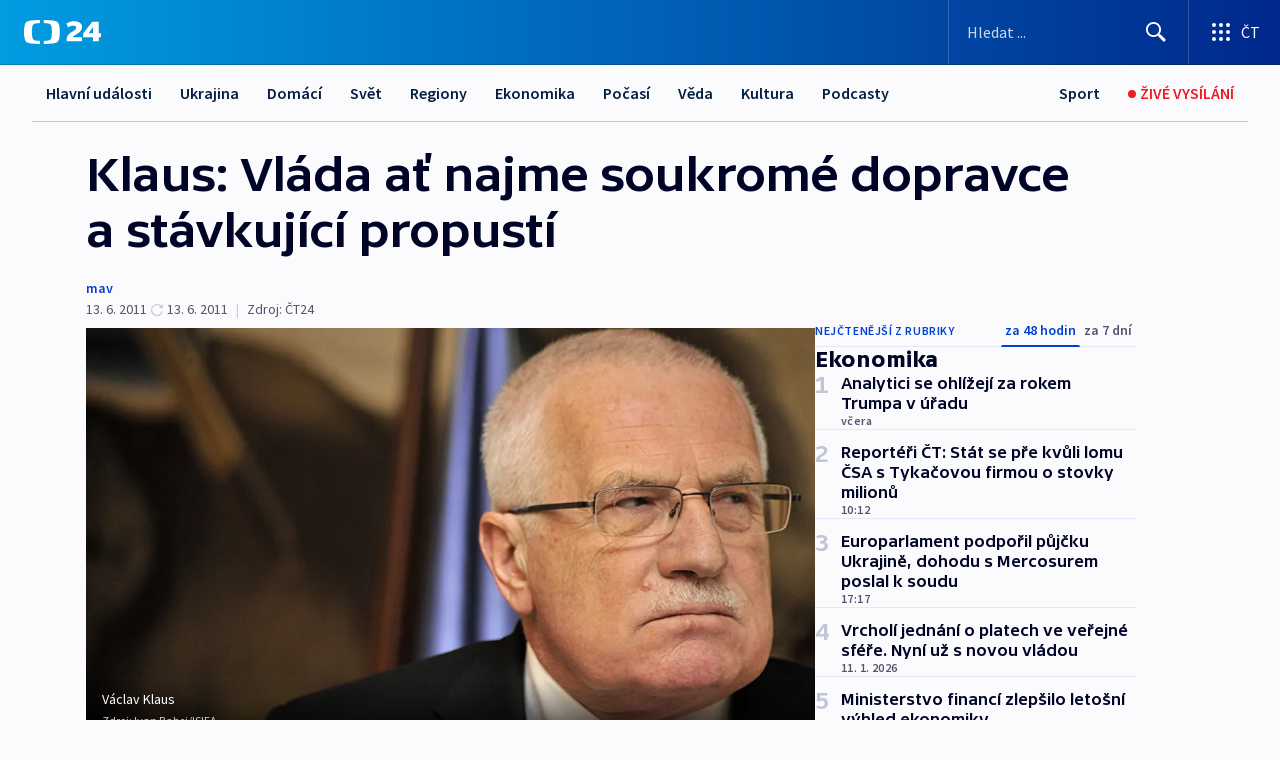

--- FILE ---
content_type: text/html; charset=utf-8
request_url: https://ct24.ceskatelevize.cz/clanek/ekonomika/klaus-vlada-at-najme-soukrome-dopravce-a-stavkujici-propusti-234531
body_size: 69639
content:
<!DOCTYPE html><html lang="cs" data-sentry-element="Html" data-sentry-component="MyDocument" data-sentry-source-file="_document.tsx"><head data-sentry-element="Head" data-sentry-source-file="_document.tsx"><meta charSet="utf-8"/><meta content="initial-scale=1.0, width=device-width" name="viewport" data-sentry-element="meta" data-sentry-source-file="_app.tsx"/><meta name="publisher" content="ČT24, Česká televize" data-sentry-element="meta" data-sentry-source-file="_app.tsx"/><meta name="language" content="cs" data-sentry-element="meta" data-sentry-source-file="_app.tsx"/><meta name="theme-color" content="#ffffff" data-sentry-element="meta" data-sentry-source-file="_app.tsx"/><link rel="icon" href="/static/favicon.ico" sizes="any"/><link rel="icon" type="image/svg+xml" href="/static/favicon.svg"/><link rel="icon" type="image/png" href="/static/favicon.png"/><link rel="apple-touch-icon" href="/static/apple-touch-icon.png"/><link rel="manifest" href="/static/manifest.json"/><link rel="canonical" href="https://ct24.ceskatelevize.cz/clanek/ekonomika/klaus-vlada-at-najme-soukrome-dopravce-a-stavkujici-propusti-234531"/><link rel="stylesheet" href="https://ctfs.ceskatelevize.cz/static/scripts/cmp/v2.1/orestbida/brands/ct24-light.css"/><title>Klaus: Vláda ať najme soukromé dopravce a stávkující propustí — ČT24 — Česká televize</title><meta name="description" content="Praha – Prezident Václav Klaus se ostře postavil proti odborům plánujícím stávku. Vládě doporučil, aby byla rozhodnější – má najmout soukromé autobusy a stávkující propustit. Podle něj sledují politické cíle. Čtvrteční stávku dnes řešil krizový štáb hlavního města, do Prahy se totiž chystají odboráři z celé republiky. Hromadná doprava by se mohla po půlnoci úplně zastavit a hrozí také, že kvůli blokádám zkolabuje provoz na důležitých dopravních tepnách."/><meta name="robots" content="index, follow"/><meta name="author" content="mav"/><meta property="og:title" content="Klaus: Vláda ať najme soukromé dopravce a stávkující propustí"/><meta property="og:description" content="Praha – Prezident Václav Klaus se ostře postavil proti odborům plánujícím stávku. Vládě doporučil, aby byla rozhodnější – má najmout soukromé autobusy a stávkující propustit. Podle něj sledují politické cíle. Čtvrteční stávku dnes řešil krizový štáb hlavního města, do Prahy se totiž chystají odboráři z celé republiky. Hromadná doprava by se mohla po půlnoci úplně zastavit a hrozí také, že kvůli blokádám zkolabuje provoz na důležitých dopravních tepnách."/><meta property="og:image" content="https://fs2-ct24.ceskatelevize.cz/image/[base64].jpg?width=1280"/><meta property="og:type" content="article"/><script type="application/ld+json">{"@context":"https://schema.org","@type":"Article","headline":"Klaus: Vláda ať najme soukromé dopravce a stávkující propustí","description":"Praha – Prezident Václav Klaus se ostře postavil proti odborům plánujícím stávku. Vládě doporučil, aby byla rozhodnější – má najmout soukromé autobusy a stávkující propustit. Podle něj sledují politické cíle. Čtvrteční stávku dnes řešil krizový štáb hlavního města, do Prahy se totiž chystají odboráři z celé republiky. Hromadná doprava by se mohla po půlnoci úplně zastavit a hrozí také, že kvůli blokádám zkolabuje provoz na důležitých dopravních tepnách.","datePublished":"2011-06-13T12:05:00+02:00","dateModified":"2011-06-13T18:50:00+02:00","author":[{"@type":"Person","name":"mav"}],"publisher":{"@type":"Organization","name":"ČT24 - Česká televize","logo":{"@type":"ImageObject","url":"https://ctfs.ceskatelevize.cz/static/channels/ct24.svg"}},"image":["https://fs2-ct24.ceskatelevize.cz/image/[base64].jpg?width=1024",{"@type":"ImageObject","url":"https://fs2-ct24.ceskatelevize.cz/image/[base64].jpg?width=1024","caption":"Václav Klaus","creditText":"Zdroj: Ivan Babej, ISIFA"}],"mainEntityOfPage":{"@type":"WebPage","@id":"https://ct24.ceskatelevize.cz/clanek/ekonomika/klaus-vlada-at-najme-soukrome-dopravce-a-stavkujici-propusti-234531"},"keywords":"Ekonomika, ČT24","hasPart":{"@type":"ImageGallery","url":"https://ct24.ceskatelevize.cz/clanek/ekonomika/klaus-vlada-at-najme-soukrome-dopravce-a-stavkujici-propusti-234531#galerie=98475","image":[{"@type":"ImageObject","url":"https://fs2-ct24.ceskatelevize.cz/image/NmNjY2E2YmQ3M2YyOTVhMBK9lhyPrDzDQKPdvQTXciTa5hq_5S0R7gjEVczQUn8JMjQMoYWc7RoIclZXx0b8ePh2eRahCPtJG9l_puJnIRuwc3sx2rdykRQO9JyqA8uxbI-LIqwLPxqwWbYDaTh_zg.jpg","caption":"Václav Klaus","creditText":"Zdroj: Ivan Babej, ISIFA"},{"@type":"ImageObject","url":"https://fs2-ct24.ceskatelevize.cz/image/MmFiMzMyZDA5NTM1ZDk1NakunaKrfDYqCkTyHmm6HbM94y-vCpoIt5ONWW_sAXLNhFB14VAtQ4VnAx3NscUeZHCmTBPoFnz-9VA4Z5tS39vBxmmw2WIivvn5PDLcM1gNp-mUDmxalGvk5rARc9kExw.jpg","caption":"Železnice","creditText":"Zdroj: ČT24"},{"@type":"ImageObject","url":"https://fs2-ct24.ceskatelevize.cz/image/ZTdlNzdmYWU2MjA4ZDQ1ZadbKnKLqgipQHcnvyfa1ecdDoQ6k4bSS7xBQMGpU10qa6wUNU2B7V7j-Qz2FSOO-_J2ThHnCi1XDIjlBUt_xjE8NEha2eT8N9oobwDvqG-upSC1Adx4zXGycAQNTZ6IHg.jpg","caption":"Hromadná doprava","creditText":"Zdroj: ČT24"}]}}</script><meta name="next-head-count" content="21"/><script id="google-tag-manager" nonce="ZGY2MmU3YmYtYzg4NS00MzM4LThkY2MtZjRiMDkyZGY2ZDZj" data-sentry-element="Script" data-sentry-source-file="_document.tsx" data-nscript="beforeInteractive">
                        var dataLayer = dataLayer || [];dataLayer.push({
                            "page": { "section": "24" },
                            "app": {"version": "1.73.8", "platform": "Web"}
                        });

                        (function(w,d,s,l,i){w[l]=w[l]||[];w[l].push({'gtm.start':
                        new Date().getTime(),event:'gtm.js'});var f=d.getElementsByTagName(s)[0],
                        j=d.createElement(s),dl=l!='dataLayer'?'&l='+l:'';j.async=true;j.src=
                        'https://www.googletagmanager.com/gtm.js?id='+i+dl;var n=d.querySelector('[nonce]');
                        n&&j.setAttribute('nonce',n.nonce||n.getAttribute('nonce'));f.parentNode.insertBefore(j,f);
                        })(window,document,'script','dataLayer','GTM-WR543Z2');
                  </script><link nonce="ZGY2MmU3YmYtYzg4NS00MzM4LThkY2MtZjRiMDkyZGY2ZDZj" rel="preload" href="/_next/static/css/eb0e2c75f8046766.css" as="style"/><link nonce="ZGY2MmU3YmYtYzg4NS00MzM4LThkY2MtZjRiMDkyZGY2ZDZj" rel="stylesheet" href="/_next/static/css/eb0e2c75f8046766.css" data-n-g=""/><link nonce="ZGY2MmU3YmYtYzg4NS00MzM4LThkY2MtZjRiMDkyZGY2ZDZj" rel="preload" href="/_next/static/css/cf23267297961e52.css" as="style"/><link nonce="ZGY2MmU3YmYtYzg4NS00MzM4LThkY2MtZjRiMDkyZGY2ZDZj" rel="stylesheet" href="/_next/static/css/cf23267297961e52.css" data-n-p=""/><link nonce="ZGY2MmU3YmYtYzg4NS00MzM4LThkY2MtZjRiMDkyZGY2ZDZj" rel="preload" href="/_next/static/css/b5b3546fd1e0f7d1.css" as="style"/><link nonce="ZGY2MmU3YmYtYzg4NS00MzM4LThkY2MtZjRiMDkyZGY2ZDZj" rel="stylesheet" href="/_next/static/css/b5b3546fd1e0f7d1.css" data-n-p=""/><noscript data-n-css="ZGY2MmU3YmYtYzg4NS00MzM4LThkY2MtZjRiMDkyZGY2ZDZj"></noscript><script defer="" nonce="ZGY2MmU3YmYtYzg4NS00MzM4LThkY2MtZjRiMDkyZGY2ZDZj" nomodule="" src="/_next/static/chunks/polyfills-42372ed130431b0a.js"></script><script src="/_next/static/chunks/webpack-9d436da92b284dc9.js" nonce="ZGY2MmU3YmYtYzg4NS00MzM4LThkY2MtZjRiMDkyZGY2ZDZj" defer=""></script><script src="/_next/static/chunks/framework-df2fc3d29a08040c.js" nonce="ZGY2MmU3YmYtYzg4NS00MzM4LThkY2MtZjRiMDkyZGY2ZDZj" defer=""></script><script src="/_next/static/chunks/main-39313285097fd8c9.js" nonce="ZGY2MmU3YmYtYzg4NS00MzM4LThkY2MtZjRiMDkyZGY2ZDZj" defer=""></script><script src="/_next/static/chunks/pages/_app-47a8a81abe7733c6.js" nonce="ZGY2MmU3YmYtYzg4NS00MzM4LThkY2MtZjRiMDkyZGY2ZDZj" defer=""></script><script src="/_next/static/chunks/2852872c-095e82de10fae69e.js" nonce="ZGY2MmU3YmYtYzg4NS00MzM4LThkY2MtZjRiMDkyZGY2ZDZj" defer=""></script><script src="/_next/static/chunks/75fc9c18-c433d48982ca9a30.js" nonce="ZGY2MmU3YmYtYzg4NS00MzM4LThkY2MtZjRiMDkyZGY2ZDZj" defer=""></script><script src="/_next/static/chunks/86-353db38eb9faeaaf.js" nonce="ZGY2MmU3YmYtYzg4NS00MzM4LThkY2MtZjRiMDkyZGY2ZDZj" defer=""></script><script src="/_next/static/chunks/1509-4afa60b80d17ef4b.js" nonce="ZGY2MmU3YmYtYzg4NS00MzM4LThkY2MtZjRiMDkyZGY2ZDZj" defer=""></script><script src="/_next/static/chunks/8460-92487105c425564e.js" nonce="ZGY2MmU3YmYtYzg4NS00MzM4LThkY2MtZjRiMDkyZGY2ZDZj" defer=""></script><script src="/_next/static/chunks/1717-e987c59798af39f8.js" nonce="ZGY2MmU3YmYtYzg4NS00MzM4LThkY2MtZjRiMDkyZGY2ZDZj" defer=""></script><script src="/_next/static/chunks/608-61f15136e3e80c7d.js" nonce="ZGY2MmU3YmYtYzg4NS00MzM4LThkY2MtZjRiMDkyZGY2ZDZj" defer=""></script><script src="/_next/static/chunks/7444-e60ad12959b52b0e.js" nonce="ZGY2MmU3YmYtYzg4NS00MzM4LThkY2MtZjRiMDkyZGY2ZDZj" defer=""></script><script src="/_next/static/chunks/3028-ba2a8d82ec1582b5.js" nonce="ZGY2MmU3YmYtYzg4NS00MzM4LThkY2MtZjRiMDkyZGY2ZDZj" defer=""></script><script src="/_next/static/chunks/4035-8e9f8e7f61c25e84.js" nonce="ZGY2MmU3YmYtYzg4NS00MzM4LThkY2MtZjRiMDkyZGY2ZDZj" defer=""></script><script src="/_next/static/chunks/2990-59520cf8d197b73c.js" nonce="ZGY2MmU3YmYtYzg4NS00MzM4LThkY2MtZjRiMDkyZGY2ZDZj" defer=""></script><script src="/_next/static/chunks/pages/article/%5B...slug%5D-952bc5b55d16dac3.js" nonce="ZGY2MmU3YmYtYzg4NS00MzM4LThkY2MtZjRiMDkyZGY2ZDZj" defer=""></script><script src="/_next/static/Z-Fvt_APwofeyyCl6jn-t/_buildManifest.js" nonce="ZGY2MmU3YmYtYzg4NS00MzM4LThkY2MtZjRiMDkyZGY2ZDZj" defer=""></script><script src="/_next/static/Z-Fvt_APwofeyyCl6jn-t/_ssgManifest.js" nonce="ZGY2MmU3YmYtYzg4NS00MzM4LThkY2MtZjRiMDkyZGY2ZDZj" defer=""></script><style nonce="ZGY2MmU3YmYtYzg4NS00MzM4LThkY2MtZjRiMDkyZGY2ZDZj">.ctg-footer__social {
  color: #6f6f6f;
  display: flex;
  font-size: 1rem;
  align-items: center;
  font-family: SourceSansPro, sans-serif;
  line-height: 1.375rem;
  letter-spacing: 0;
  justify-content: center;
}
.ctg-footer__social-title {
  margin: 0;
  display: none;
  white-space: nowrap;
}
@media (min-width: 768px) {
  .ctg-footer__social-title {
    display: initial;
  }
}
  .ctg-footer__social-title.darkMode {
    color: rgba(255, 255, 255, 0.8);
  }
  .ctg-footer__social-list {
    margin: 0 0 16px 0;
    display: flex;
    padding: 0;
    list-style: none;
  }
@media (min-width: 768px) {
  .ctg-footer__social-list {
    margin: 0 0 0 15px;
  }
}
  .ctg-footer__social-list-item {
    width: 52px;
    margin: 0 4px;
    text-align: center;
  }
@media (min-width: 414px) {
  .ctg-footer__social-list-item {
    width: 64px;
  }
}
  .ctg-footer__social-list-item:first-child {
    margin-left: 0;
  }
  .ctg-footer__social-list-item:last-child {
    margin-right: 0;
  }
  .ctg-footer__social-list-item:hover {
    cursor: pointer;
    text-decoration: underline;
  }
  .ctg-footer__social-list-item:hover img.ctg-footer__icon-no-hover {
    display: none;
  }
  .ctg-footer__social-list-item:hover img.ctg-footer__icon-hover {
    display: block;
  }
  .ctg-footer__social-list-item img {
    width: 36px;
    height: 36px;
    margin: auto;
  }
@media (min-width: 768px) {
  .ctg-footer__social-list-item {
    width: initial;
  }
}
@media (min-width: 768px) {
  .ctg-footer__social-list-item img {
    width: 32px;
    height: 32px;
  }
}
  .ctg-footer__icon-hover {
    display: none;
  }
  .ctg-footer__icon-no-hover {
    display: block;
  }
  .ctg-footer__social-list-item-title {
    color: #6f6f6f;
    font-size: 0.75rem;
    font-family: SourceSansPro, sans-serif;
    font-weight: 400;
    line-height: 18px;
    white-space: nowrap;
    letter-spacing: 0.0375rem;
    text-transform: initial;
  }
@media (min-width: 768px) {
  .ctg-footer__social-list-item-title {
    display: none;
  }
}
  .ctg-footer__social-item-link {
    display: block;
    text-decoration: none;
  }
  .ctg-footer__channels-list {
    width: 100%;
    margin: 0;
    display: none;
    padding: 0;
    list-style: none;
  }
@media (min-width: 768px) {
  .ctg-footer__channels-list {
    display: flex;
  }
}
@media (min-width: 1024px) {
  .ctg-footer__channels-list {
    flex-wrap: wrap;
  }
}
  .ctg-footer__channels-list-item {
    flex: 1 1 auto;
    display: flex;
    margin-bottom: 40px;
    justify-content: center;
  }
@media (min-width: 1024px) {
  .ctg-footer__channels-list-item {
    flex: 0 1 30%;
    justify-content: start;
  }
}
  .ctg-footer__channels-list-item img {
    height: 20px;
  }
@media (min-width: 1024px) {
  .ctg-footer__channels-list-item img {
    height: 24px;
  }
}
  .ctg-footer__sr-only {
    top: auto;
    left: -10000px;
    width: 1px;
    height: 1px;
    overflow: hidden;
    position: absolute;
  }
  .ctg-footer__sub-footer {
    color: #6f6f6f;
    display: flex;
    font-size: 0.875rem;
    font-family: SourceSansPro, sans-serif;
    font-weight: 400;
    line-height: 1.25rem;
    letter-spacing: 0;
    text-transform: initial;
    justify-content: space-between;
  }
  .ctg-footer__sub-footer a {
    color: #041e42;
    transition: color 300ms ease-in;
    text-decoration: none;
  }
  .ctg-footer__sub-footer p {
    margin: 0;
  }
@media (max-width: 413px) {
  .ctg-footer__sub-footer div:first-child span:first-of-type {
    display: block;
  }
}
  .ctg-footer__sub-footer.darkMode span, .ctg-footer__sub-footer.darkMode a {
    color: rgba(255, 255, 255, 0.8);
  }
  .ctg-footer__sub-footer.darkMode p:first-child {
    color: rgba(255, 255, 255, 0.6);
  }
  .ctg-footer__sub-footer a:hover {
    text-decoration: underline;
  }
  .ctg-footer__separator {
    margin: 0px 7px;
  }
@media (max-width: 413px) {
  .ctg-footer__hidden {
    display: none;
  }
}
  .ctg-footer__right-column {
    display: none;
  }
@media (min-width: 768px) {
  .ctg-footer__right-column {
    display: flex;
  }
}
  .ctg-footer__contacts {
    color: #6f6f6f;
    font-size: 1rem;
    text-align: left;
    font-family: SourceSansPro, sans-serif;
    line-height: 20px;
    letter-spacing: 0;
  }
  .ctg-footer__contacts a {
    color: #041e42;
    transition: color 300ms ease-in;
    text-decoration: none;
  }
@media (min-width: 768px) and (max-width: 1023px) {
  .ctg-footer__contacts {
    text-align: center;
  }
}
  .ctg-footer__contacts a:hover {
    text-decoration: underline;
  }
  .ctg-footer__contacts-list {
    margin: 0;
    display: flex;
    flex-direction: column;
    justify-content: center;
  }
@media (min-width: 768px) {
  .ctg-footer__contacts-list {
    flex-direction: row;
  }
}
@media (min-width: 1024px) {
  .ctg-footer__contacts-list {
    justify-content: start;
  }
}
  .ctg-footer__contacts-list.darkMode span {
    color: #FFFFFF;
  }
  .ctg-footer__contacts-link {
    color: #041e42;
    margin: 0 0 0 0;
    display: flex;
    align-self: flex-start;
    line-height: 22px;
    align-content: center;
  }
  .ctg-footer__contacts-link img {
    margin-right: 10px;
  }
  .ctg-footer__contacts-link:first-child {
    margin: 0 0 18px 0;
  }
@media (min-width: 768px) {
  .ctg-footer__contacts-link:first-child {
    margin-right: 26px;
  }
}
  .ctg-footer__strong {
    font-family: SourceSansPro, sans-serif;
    font-weight: 600;
  }
  .ctg-footer__opening-hours {
    color: #000;
    margin: 0 0 16px 0;
  }
  .ctg-footer__opening-hours span:last-child {
    color: #6f6f6f;
    display: inline-block;
    margin-top: 8px;
  }
  .ctg-footer__opening-hours.darkMode span:first-child {
    color: #FFFFFF;
  }
  .ctg-footer__opening-hours.darkMode span:last-child {
    color: rgba(255, 255, 255, 0.8);
  }
  .footer-0-2-1 {  }
  .footer-0-2-1.darkMode {  }
  .footer-0-2-1 hr {
    opacity: 1;
  }
  .wrapper-0-2-2 {
    margin: 0 auto;
    display: grid;
    padding: 32px 16px 24px 16px;
  }
@media (min-width: 768px) {
  .wrapper-0-2-2 {
    padding: 48px 24px 32px 24px;
    grid-row-gap: 0px;
    grid-column-gap: 0px;
    grid-template-rows: repeat(6, auto);
    grid-template-columns: repeat(2, auto);
  }
}
@media (min-width: 1024px) {
  .wrapper-0-2-2 {
    grid-template-rows: repeat(6, auto);
  }
}
  .wrapper-0-2-2 a:focus {
    outline: none;
    box-shadow: 0px 0px 0px 2px #60a0ff;
    border-radius: 4px;
  }
  .logo-0-2-3 {
    display: block;
    justify-self: start;
    margin-bottom: 24px;
  }
  .logo-0-2-3 img {
    height: 24px;
  }
@media (min-width: 768px) {
  .logo-0-2-3 {
    grid-area: 1 / 1 / 2 / 2;
    margin-bottom: 40px;
  }
}
@media (min-width: 1024px) {
  .logo-0-2-3 {
    margin-bottom: 56px;
  }
}
@media (min-width: 768px) {
  .logo-0-2-3 img {
    height: 32px;
  }
}
  .social-0-2-4 {  }
@media (min-width: 768px) {
  .social-0-2-4 {
    grid-area: 1 / 2 / 1 / 3;
    align-self: flex-start;
    justify-content: flex-end;
  }
}
  .contacts-0-2-5 {
    margin-bottom: 22px;
  }
@media (min-width: 768px) {
  .contacts-0-2-5 {
    grid-area: 4 / 1 / 4 / 3;
  }
}
@media (min-width: 1024px) {
  .contacts-0-2-5 {
    grid-area: 3 / 2 / 3 / 3;
  }
}
  .channels-0-2-6 {  }
@media (min-width: 768px) {
  .channels-0-2-6 {
    grid-area: 3 / 1 / 3 / 3;
  }
}
@media (min-width: 1024px) {
  .channels-0-2-6 {
    grid-area: 2 / 2 / 2 / 3;
    align-self: start;
    margin-bottom: 11px;
  }
}
  .divider-0-2-7 {
    width: 100%;
    border: none;
    height: 1px;
    margin: 0 0 16px 0;
    background-color: #e0e0e0;
  }
@media (min-width: 768px) {
  .divider-0-2-7 {
    margin: 0 0 24px 0;
    grid-area: 5 / 1 / 5 / 3;
  }
}
@media (min-width: 1024px) {
  .divider-0-2-7 {
    grid-area: 5 / 1 / 5 / 3;
  }
}
  .dividerMedium-0-2-8 {
    margin: 0 0 16px 0;
  }
  .dividerLow-0-2-9 {
    margin: 0 0 20px 0;
  }
@media (min-width: 768px) {
  .dividerLow-0-2-9 {
    margin: 0 0 12px 0;
  }
}
  .dividerMobile-0-2-10 {  }
@media (min-width: 768px) {
  .dividerMobile-0-2-10 {
    display: none;
  }
}
  .linkList-0-2-11 {
    margin: 0 0 20px 0;
    display: flex;
    padding: 0;
    row-gap: 18px;
    flex-wrap: wrap;
    font-size: 1rem;
    list-style: none;
    font-family: SourceSansPro, sans-serif;
    line-height: 1.375rem;
    letter-spacing: 0;
  }
  .linkList-0-2-11 a {
    color: #041e42;
    transition: color 300ms ease-in;
    text-decoration: none;
  }
@media (min-width: 768px) {
  .linkList-0-2-11 {
    margin: 0 0 40px 0;
    display: grid;
    grid-column: 1 / 3;
    grid-template-columns: repeat(3, 1fr);
  }
  .linkList-0-2-11 #tvProgram {
    grid-area: 1 / 1;
  }
  .linkList-0-2-11 #ziveVysilani {
    grid-area: 2 / 1;
  }
  .linkList-0-2-11 #tvPoplatky {
    grid-area: 3 / 1;
  }
  .linkList-0-2-11 #teletext {
    grid-area: 4 / 1;
  }
  .linkList-0-2-11 #podcasty {
    grid-area: 5 / 1;
  }
  .linkList-0-2-11 #pocasi {
    grid-area: 1 / 2;
  }
  .linkList-0-2-11 #eshop {
    grid-area: 2 / 2;
  }
  .linkList-0-2-11 #mobilniAplikace {
    grid-area: 3 / 2;
  }
  .linkList-0-2-11 #vseoCt {
    grid-area: 4 / 2;
  }
  .linkList-0-2-11 #studioBrno {
    grid-area: 2 / 3;
  }
  .linkList-0-2-11 #proMedia {
    grid-area: 5 / 2;
  }
  .linkList-0-2-11 #studioOstrava {
    grid-area: 1 / 3;
  }
  .linkList-0-2-11 #radaCt {
    grid-area: 6 / 1;
  }
  .linkList-0-2-11 #kariera {
    grid-area: 3 / 3;
  }
  .linkList-0-2-11 #casteDotazy {
    grid-area: 4 / 3;
  }
  .linkList-0-2-11 #kontakty {
    grid-area: 5 / 3;
  }
}
@media (min-width: 1024px) {
  .linkList-0-2-11 {
    margin: 0 0 32px 0;
    display: flex;
    row-gap: 10px;
    grid-area: 2 / 1 / 5 / 2;
  }
}
  .linkList-0-2-11.darkMode {  }
  .linkList-0-2-11.darkMode a {
    color: #FFFFFF;
  }
  .linkList-0-2-11 a:hover {
    text-decoration: underline;
  }
  .linkListItem-0-2-12 {
    flex: 0 1 45%;
    line-height: 22px;
  }
@media (min-width: 768px) {
  .linkListItem-0-2-12 {
    flex: 0 1 33%;
  }
}
@media (min-width: 1024px) {
  .linkListItem-0-2-12 {
    flex: 0 1 50%;
  }
}
  .subFooter-0-2-13 {  }
@media (min-width: 768px) {
  .subFooter-0-2-13 {
    grid-area: 6 / 1 / 6 / 3;
  }
}
  .srOnly-0-2-14 {
    top: auto;
    left: -10000px;
    width: 1px;
    height: 1px;
    overflow: hidden;
    position: absolute;
  }
  .footer-d17-0-2-15 {
    background: #f4f4f4;
  }
  .footer-d17-0-2-15.darkMode {
    background: #001830;
  }
  .wrapper-d18-0-2-16 {
    max-width: 1216px;
  }
  .ctg-header__wrapper {
    width: 100%;
    content: a;
    box-sizing: border-box;
    background-color: #fff;
  }
  .ctg-header__document-disable-scroll-local {  }
@media screen and (max-width: 767px) {
  .ctg-header__document-disable-scroll-local {
    overflow: hidden !important;
    touch-action: none;
    overscroll-behavior: none;
    -webkit-overflow-scrolling: none;
  }
}
  .ctg-header__body-disable-scroll-local {  }
@media screen and (max-width: 767px) {
  .ctg-header__body-disable-scroll-local {
    overflow: hidden !important;
    touch-action: none;
    overscroll-behavior: none;
    -webkit-overflow-scrolling: none;
  }
}
  .ctg-header__document-disable-scroll-global {  }
@media screen and (max-width: 427px) {
  .ctg-header__document-disable-scroll-global {
    overflow: hidden !important;
    touch-action: none;
    overscroll-behavior: none;
    -webkit-overflow-scrolling: none;
  }
}
  .ctg-header__body-disable-scroll-global {  }
@media screen and (max-width: 427px) {
  .ctg-header__body-disable-scroll-global {
    overflow: hidden !important;
    touch-action: none;
    overscroll-behavior: none;
    -webkit-overflow-scrolling: none;
  }
}
  .ctg-header__document-disable-scroll-local-d2 {  }
@media screen and (max-width: 767px) {
  .ctg-header__document-disable-scroll-local-d2 {
    padding-right: 0px !important;
  }
}
  .ctg-header__document-disable-scroll-global-d4 {  }
@media screen and (max-width: 427px) {
  .ctg-header__document-disable-scroll-global-d4 {
    padding-right: 0px !important;
  }
}
  .ctg-header__inset-focus-visible {  }
  .ctg-header__context-menu-item-disabled {  }
  .ctg-header__context-menu-item.ctg-header__context-menu-item-disabled .ctg-header__context-menu-item-link, .ctg-header__context-menu-item.ctg-header__context-menu-item-disabled .ctg-header__context-menu-item-link:hover {
    cursor: auto;
  }
  .ctg-header__context-menu-item-active {  }
  .ctg-header__context-menu-item.ctg-header__context-menu-item-active .ctg-header__context-menu-item-link {
    cursor: default;
    font-family: SourceSansPro, sans-serif;
    font-weight: 600;
  }
  .ctg-header__context-menu-item-link {
    display: flex;
    padding: 9px 26px 9px;
    font-size: 1rem;
    align-items: center;
    font-family: SourceSansPro, sans-serif;
    line-height: 1.375rem;
    letter-spacing: 0;
    vertical-align: sub;
  }
  .ctg-header__context-menu-item:not(.ctg-header__context-menu-item-disabled) .ctg-header__context-menu-item-link:hover {  }
  .ctg-header__context-menu-item-link:hover {
    text-decoration: none;
  }
  .ctg-header__profile-name {  }
  .ctg-header__profile-name + ul li:first-child .ctg-header__context-menu-item-link {
    padding: 0 24px 9px;
  }
  .ctg-header__profile-name + ul li:first-child .ctg-header__context-menu-item-link:hover {
    text-decoration: underline;
    background-color: #fff;
  }
  .ctg-header__context-menu-item-link-is-not {  }
  .ctg-header__context-menu-item-link.ctg-header__context-menu-item-link-is-not {
    outline: none;
  }
  .ctg-header__context-menu-item-link.ctg-header__context-menu-item-link-is-not.focus-visible {
    box-shadow: 0px 0px 0px 2px #60a0ff;
  }
  .ctg-header__context-menu-item {
    color: #393939;
    width: 100%;
    padding: 0;
    max-width: 100%;
    list-style: none;
  }
  .ctg-header__context-menu-item > span {
    display: flex;
    align-items: center;
  }
  .ctg-header__context-menu-item > span > svg {
    fill: currentColor;
    flex: 0 0 auto;
    width: 20px;
    height: 20px;
    margin: 0 8px 0 -28px;
  }
  .ctg-header__context-menu-icon {
    width: 20px;
    display: flex;
    align-items: center;
    margin-right: 18px;
  }
  .ctg-header__context-menu-item-disabled-d0 {  }
  .ctg-header__context-menu-item.ctg-header__context-menu-item-disabled-d0 .ctg-header__context-menu-item-link, .ctg-header__context-menu-item.ctg-header__context-menu-item-disabled-d0 .ctg-header__context-menu-item-link:hover {
    background-color: transparent;
    color: #8d8d8d;
  }
  .ctg-header__context-menu-item-active-d1 {  }
  .ctg-header__context-menu-item.ctg-header__context-menu-item-active-d1 .ctg-header__context-menu-item-link {
    color: #000000;
  }
  .ctg-header__context-menu-item-link-d2 {
    color: #041e42;
  }
  .ctg-header__context-menu-item:not(.ctg-header__context-menu-item-disabled) .ctg-header__context-menu-item-link-d2:hover {
    color: #000000;
    background-color: #f4f4f4;
  }
  .ctg-header__context-menu-item-disabled-d3 {  }
  .ctg-header__context-menu-item.ctg-header__context-menu-item-disabled-d3 .ctg-header__context-menu-item-link, .ctg-header__context-menu-item.ctg-header__context-menu-item-disabled-d3 .ctg-header__context-menu-item-link:hover {
    background-color: transparent;
    color: #8d8d8d;
  }
  .ctg-header__context-menu-item-active-d4 {  }
  .ctg-header__context-menu-item.ctg-header__context-menu-item-active-d4 .ctg-header__context-menu-item-link {
    color: #000000;
  }
  .ctg-header__context-menu-item-link-d5 {
    color: #041e42;
  }
  .ctg-header__context-menu-item:not(.ctg-header__context-menu-item-disabled) .ctg-header__context-menu-item-link-d5:hover {
    color: #000000;
    background-color: #f4f4f4;
  }
  .ctg-header__context-menu-item-disabled-d6 {  }
  .ctg-header__context-menu-item.ctg-header__context-menu-item-disabled-d6 .ctg-header__context-menu-item-link, .ctg-header__context-menu-item.ctg-header__context-menu-item-disabled-d6 .ctg-header__context-menu-item-link:hover {
    background-color: transparent;
    color: #8d8d8d;
  }
  .ctg-header__context-menu-item-active-d7 {  }
  .ctg-header__context-menu-item.ctg-header__context-menu-item-active-d7 .ctg-header__context-menu-item-link {
    color: #000000;
  }
  .ctg-header__context-menu-item-link-d8 {
    color: #041e42;
  }
  .ctg-header__context-menu-item:not(.ctg-header__context-menu-item-disabled) .ctg-header__context-menu-item-link-d8:hover {
    color: #000000;
    background-color: #f4f4f4;
  }
  .ctg-header__context-menu-item-disabled-d9 {  }
  .ctg-header__context-menu-item.ctg-header__context-menu-item-disabled-d9 .ctg-header__context-menu-item-link, .ctg-header__context-menu-item.ctg-header__context-menu-item-disabled-d9 .ctg-header__context-menu-item-link:hover {
    background-color: transparent;
    color: #8d8d8d;
  }
  .ctg-header__context-menu-item-active-d10 {  }
  .ctg-header__context-menu-item.ctg-header__context-menu-item-active-d10 .ctg-header__context-menu-item-link {
    color: #000000;
  }
  .ctg-header__context-menu-item-link-d11 {
    color: #041e42;
  }
  .ctg-header__context-menu-item:not(.ctg-header__context-menu-item-disabled) .ctg-header__context-menu-item-link-d11:hover {
    color: #000000;
    background-color: #f4f4f4;
  }
  .ctg-header__context-menu-item-disabled-d12 {  }
  .ctg-header__context-menu-item.ctg-header__context-menu-item-disabled-d12 .ctg-header__context-menu-item-link, .ctg-header__context-menu-item.ctg-header__context-menu-item-disabled-d12 .ctg-header__context-menu-item-link:hover {
    background-color: transparent;
    color: #8d8d8d;
  }
  .ctg-header__context-menu-item-active-d13 {  }
  .ctg-header__context-menu-item.ctg-header__context-menu-item-active-d13 .ctg-header__context-menu-item-link {
    color: #000000;
  }
  .ctg-header__context-menu-item-link-d14 {
    color: #041e42;
  }
  .ctg-header__context-menu-item:not(.ctg-header__context-menu-item-disabled) .ctg-header__context-menu-item-link-d14:hover {
    color: #000000;
    background-color: #f4f4f4;
  }
  .ctg-header__context-menu-item-disabled-d15 {  }
  .ctg-header__context-menu-item.ctg-header__context-menu-item-disabled-d15 .ctg-header__context-menu-item-link, .ctg-header__context-menu-item.ctg-header__context-menu-item-disabled-d15 .ctg-header__context-menu-item-link:hover {
    background-color: transparent;
    color: #8d8d8d;
  }
  .ctg-header__context-menu-item-active-d16 {  }
  .ctg-header__context-menu-item.ctg-header__context-menu-item-active-d16 .ctg-header__context-menu-item-link {
    color: #000000;
  }
  .ctg-header__context-menu-item-link-d17 {
    color: #041e42;
  }
  .ctg-header__context-menu-item:not(.ctg-header__context-menu-item-disabled) .ctg-header__context-menu-item-link-d17:hover {
    color: #000000;
    background-color: #f4f4f4;
  }
  .ctg-header__context-menu-item-disabled-d18 {  }
  .ctg-header__context-menu-item.ctg-header__context-menu-item-disabled-d18 .ctg-header__context-menu-item-link, .ctg-header__context-menu-item.ctg-header__context-menu-item-disabled-d18 .ctg-header__context-menu-item-link:hover {
    background-color: transparent;
    color: #8d8d8d;
  }
  .ctg-header__context-menu-item-active-d19 {  }
  .ctg-header__context-menu-item.ctg-header__context-menu-item-active-d19 .ctg-header__context-menu-item-link {
    color: #000000;
  }
  .ctg-header__context-menu-item-link-d20 {
    color: #041e42;
  }
  .ctg-header__context-menu-item:not(.ctg-header__context-menu-item-disabled) .ctg-header__context-menu-item-link-d20:hover {
    color: #000000;
    background-color: #f4f4f4;
  }
  .ctg-header__context-menu-item-disabled-d21 {  }
  .ctg-header__context-menu-item.ctg-header__context-menu-item-disabled-d21 .ctg-header__context-menu-item-link, .ctg-header__context-menu-item.ctg-header__context-menu-item-disabled-d21 .ctg-header__context-menu-item-link:hover {
    background-color: transparent;
    color: #8d8d8d;
  }
  .ctg-header__context-menu-item-active-d22 {  }
  .ctg-header__context-menu-item.ctg-header__context-menu-item-active-d22 .ctg-header__context-menu-item-link {
    color: #000000;
  }
  .ctg-header__context-menu-item-link-d23 {
    color: #041e42;
  }
  .ctg-header__context-menu-item:not(.ctg-header__context-menu-item-disabled) .ctg-header__context-menu-item-link-d23:hover {
    color: #000000;
    background-color: #f4f4f4;
  }
  .ctg-header__context-menu-item-disabled-d24 {  }
  .ctg-header__context-menu-item.ctg-header__context-menu-item-disabled-d24 .ctg-header__context-menu-item-link, .ctg-header__context-menu-item.ctg-header__context-menu-item-disabled-d24 .ctg-header__context-menu-item-link:hover {
    background-color: transparent;
    color: #8d8d8d;
  }
  .ctg-header__context-menu-item-active-d25 {  }
  .ctg-header__context-menu-item.ctg-header__context-menu-item-active-d25 .ctg-header__context-menu-item-link {
    color: #000000;
  }
  .ctg-header__context-menu-item-link-d26 {
    color: #041e42;
  }
  .ctg-header__context-menu-item:not(.ctg-header__context-menu-item-disabled) .ctg-header__context-menu-item-link-d26:hover {
    color: #000000;
    background-color: #f4f4f4;
  }
  .ctg-header__context-menu-item-disabled-d27 {  }
  .ctg-header__context-menu-item.ctg-header__context-menu-item-disabled-d27 .ctg-header__context-menu-item-link, .ctg-header__context-menu-item.ctg-header__context-menu-item-disabled-d27 .ctg-header__context-menu-item-link:hover {
    background-color: transparent;
    color: #8d8d8d;
  }
  .ctg-header__context-menu-item-active-d28 {  }
  .ctg-header__context-menu-item.ctg-header__context-menu-item-active-d28 .ctg-header__context-menu-item-link {
    color: #000000;
  }
  .ctg-header__context-menu-item-link-d29 {
    color: #041e42;
  }
  .ctg-header__context-menu-item:not(.ctg-header__context-menu-item-disabled) .ctg-header__context-menu-item-link-d29:hover {
    color: #000000;
    background-color: #f4f4f4;
  }
  .ctg-header__context-menu-item-disabled-d30 {  }
  .ctg-header__context-menu-item.ctg-header__context-menu-item-disabled-d30 .ctg-header__context-menu-item-link, .ctg-header__context-menu-item.ctg-header__context-menu-item-disabled-d30 .ctg-header__context-menu-item-link:hover {
    background-color: transparent;
    color: #8d8d8d;
  }
  .ctg-header__context-menu-item-active-d31 {  }
  .ctg-header__context-menu-item.ctg-header__context-menu-item-active-d31 .ctg-header__context-menu-item-link {
    color: #000000;
  }
  .ctg-header__context-menu-item-link-d32 {
    color: #041e42;
  }
  .ctg-header__context-menu-item:not(.ctg-header__context-menu-item-disabled) .ctg-header__context-menu-item-link-d32:hover {
    color: #000000;
    background-color: #f4f4f4;
  }
  .ctg-header__context-menu-item-disabled-d33 {  }
  .ctg-header__context-menu-item.ctg-header__context-menu-item-disabled-d33 .ctg-header__context-menu-item-link, .ctg-header__context-menu-item.ctg-header__context-menu-item-disabled-d33 .ctg-header__context-menu-item-link:hover {
    background-color: transparent;
    color: #8d8d8d;
  }
  .ctg-header__context-menu-item-active-d34 {  }
  .ctg-header__context-menu-item.ctg-header__context-menu-item-active-d34 .ctg-header__context-menu-item-link {
    color: #000000;
  }
  .ctg-header__context-menu-item-link-d35 {
    color: #041e42;
  }
  .ctg-header__context-menu-item:not(.ctg-header__context-menu-item-disabled) .ctg-header__context-menu-item-link-d35:hover {
    color: #000000;
    background-color: #f4f4f4;
  }
  .ctg-header__context-menu-item-disabled-d36 {  }
  .ctg-header__context-menu-item.ctg-header__context-menu-item-disabled-d36 .ctg-header__context-menu-item-link, .ctg-header__context-menu-item.ctg-header__context-menu-item-disabled-d36 .ctg-header__context-menu-item-link:hover {
    background-color: transparent;
    color: #8d8d8d;
  }
  .ctg-header__context-menu-item-active-d37 {  }
  .ctg-header__context-menu-item.ctg-header__context-menu-item-active-d37 .ctg-header__context-menu-item-link {
    color: #000000;
  }
  .ctg-header__context-menu-item-link-d38 {
    color: #041e42;
  }
  .ctg-header__context-menu-item:not(.ctg-header__context-menu-item-disabled) .ctg-header__context-menu-item-link-d38:hover {
    color: #000000;
    background-color: #f4f4f4;
  }
  .ctg-header__local-menu-mobile-nav {
    width: 100%;
    display: none;
    position: relative;
    box-shadow: 0px 1px 3px rgba(0, 0, 0, 0.2), 0px 12px 24px -8px rgba(0, 0, 0, 0.15);
    margin-left: auto;
    background-color: #fff;
  }
  .ctg-header__local-menu-mobile-nav .ctg-header__context-menu {
    width: 100%;
    padding: 16px 0;
    box-shadow: none;
    background-color: transparent;
  }
  .ctg-header__local-menu-mobile-nav .ctg-header__context-menu li.ctg-header__context-menu-item-active > a, .ctg-header__local-menu-mobile-nav .ctg-header__context-menu li.ctg-header__context-menu-item-active > span, .ctg-header__local-menu-mobile-nav .ctg-header__context-menu li > a:hover {
    color: #041e42;
  }
  .ctg-header__local-menu-mobile-nav .ctg-header__context-menu li:not(.ctg-header__context-menu-item-disabled) > a:hover, .ctg-header__local-menu-mobile-nav .ctg-header__context-menu li:not(.ctg-header__context-menu-item-disabled) > span.ctg-header__local-menu-mobile-nav .ctg-header__context-menu li:not(.ctg-header__context-menu-item-disabled):hover {
    background-color: #f4f4f4;
  }
  .ctg-header__local-menu-mobile-nav-visible {
    display: block;
  }
  .ctg-header__local-menu-mobile-nav-wrapper {
    top: 105px;
    left: 0;
    width: 100%;
    height: calc(100% - 105px);
    padding: 0;
    z-index: 101;
    overflow: auto;
    position: fixed;
    visibility: hidden;
    background-color: rgba(0, 0, 0, .3);
  }
  .ctg-header__local-menu-mobile-nav-wrapper-visible {
    visibility: visible;
  }
  .ctg-header__local-menu-mobile-button-wrapper {
    color: inherit;
    display: flex;
    align-items: center;
  }
  .ctg-header__local-menu-mobile-button-wrapper > button {
    color: inherit;
    display: flex;
    padding: 10px 16px;
    align-items: center;
  }
  .ctg-header__local-menu-mobile-button > svg {
    color: inherit;
    width: 24px;
    height: 24px;
    margin-right: 4px;
  }
  .ctg-header__local-menu-mobile-button > span {
    color: inherit;
    font-size: 1rem;
    font-family: SourceSansPro, sans-serif;
    line-height: 1;
  }
  .ctg-header__inset-focus-visible {  }
  .ctg-header__hotlink-nav-list-item {
    position: relative;
  }
@media (max-width: 767px) {
  .ctg-header__hotlink-nav-list-item {
    border-left: 1px solid rgba(0, 0, 0, 0.2);
  }
}
  .ctg-header__hotlink-nav-list-item > a, .ctg-header__hotlink-nav-list-item > button, .ctg-header__hotlink-nav-list-item > span {
    height: 100%;
    margin: 0;
    display: flex;
    position: relative;
    font-size: 16px;
    box-sizing: border-box;
    transition: backgroundColor 150ms, borderColor 150ms,color 150ms;
    align-items: center;
    font-family: SourceSansPro, sans-serif;
    font-weight: 600;
    line-height: 1.314rem;
    padding-top: 5px;
    white-space: nowrap;
    padding-left: 14px;
    padding-right: 14px;
    letter-spacing: normal;
    padding-bottom: 5px;
    justify-content: center;
    text-decoration: none;
  }
  .ctg-header__hotlink-nav-list-item > span {
    cursor: default;
  }
  .ctg-header__hotlink-nav-list-item > a svg, .ctg-header__hotlink-nav-list-item > button svg, .ctg-header__hotlink-nav-list-item > span svg {
    margin-right: 4px;
  }
  .ctg-header__hotlink-nav-list-item-active.ctg-header__hotlink-nav-list-item > a svg, .ctg-header__hotlink-nav-list-item-active.ctg-header__hotlink-nav-list-item > button svg, .ctg-header__hotlink-nav-list-item-active.ctg-header__hotlink-nav-list-item > span svg {  }
  .ctg-header__hotlink-nav-list-item-active.ctg-header__hotlink-nav-list-item > a, .ctg-header__hotlink-nav-list-item-active.ctg-header__hotlink-nav-list-item > button, .ctg-header__hotlink-nav-list-item-active.ctg-header__hotlink-nav-list-item > span {  }
@media (hover: hover) {
  .ctg-header__hotlink-nav-list-item > a, .ctg-header__hotlink-nav-list-item > button, .ctg-header__hotlink-nav-list-item > span {  }
  .ctg-header__hotlink-nav-list-item > a:hover svg, .ctg-header__hotlink-nav-list-item > button:hover svg, .ctg-header__hotlink-nav-list-item > span:hover svg {  }
  .ctg-header__hotlink-nav-list-item > a:hover, .ctg-header__hotlink-nav-list-item > button:hover, .ctg-header__hotlink-nav-list-item > span:hover {
    text-decoration: none;
  }
}
  .ctg-header__hotlink-nav-list-item-active {  }
  .ctg-header__hotlink-nav-list-item-active:before {
    left: 50%;
    width: 0;
    bottom: -6px;
    height: 0;
    content: "";
    position: absolute;
    border-left: 6px solid transparent;
    margin-left: -6px;
    border-right: 6px solid transparent;
  }
  .ctg-header__hotlink-nav-list-item-d0 {  }
  .ctg-header__hotlink-nav-list-item-d0 > a, .ctg-header__hotlink-nav-list-item-d0 > button, .ctg-header__hotlink-nav-list-item-d0 > span {
    background-color: transparent;
    color: #041e42;
  }
  .ctg-header__hotlink-nav-list-item-d0 > a svg, .ctg-header__hotlink-nav-list-item-d0 > button svg, .ctg-header__hotlink-nav-list-item-d0 > span svg {
    color: inherit;
  }
  .ctg-header__hotlink-nav-list-item-active.ctg-header__hotlink-nav-list-item-d0 > a svg, .ctg-header__hotlink-nav-list-item-active.ctg-header__hotlink-nav-list-item-d0 > button svg, .ctg-header__hotlink-nav-list-item-active.ctg-header__hotlink-nav-list-item-d0 > span svg {
    color: inherit;
  }
  .ctg-header__hotlink-nav-list-item-active.ctg-header__hotlink-nav-list-item-d0 > a, .ctg-header__hotlink-nav-list-item-active.ctg-header__hotlink-nav-list-item-d0 > button, .ctg-header__hotlink-nav-list-item-active.ctg-header__hotlink-nav-list-item-d0 > span {
    background-color: #041e42;
    color: #fff;
    border-color: #041e42;
  }
@media (hover: hover) {
  .ctg-header__hotlink-nav-list-item-d0 > a, .ctg-header__hotlink-nav-list-item-d0 > button, .ctg-header__hotlink-nav-list-item-d0 > span {  }
  .ctg-header__hotlink-nav-list-item-d0 > a:hover svg, .ctg-header__hotlink-nav-list-item-d0 > button:hover svg, .ctg-header__hotlink-nav-list-item-d0 > span:hover svg {
    color: inherit;
  }
  .ctg-header__hotlink-nav-list-item-d0 > a:hover, .ctg-header__hotlink-nav-list-item-d0 > button:hover, .ctg-header__hotlink-nav-list-item-d0 > span:hover {
    background-color: #041e42;
    color: #fff;
    border-color: #041e42;
  }
}
  .ctg-header__hotlink-nav-list-item-active-d2 {  }
  .ctg-header__hotlink-nav-list-item-active-d2:before {
    border-top: 6px solid #041e42;
  }
  .ctg-header__hotlink-nav-list-item-d3 {  }
  .ctg-header__hotlink-nav-list-item-d3 > a, .ctg-header__hotlink-nav-list-item-d3 > button, .ctg-header__hotlink-nav-list-item-d3 > span {
    background-color: transparent;
    color: #041e42;
  }
  .ctg-header__hotlink-nav-list-item-d3 > a svg, .ctg-header__hotlink-nav-list-item-d3 > button svg, .ctg-header__hotlink-nav-list-item-d3 > span svg {
    color: inherit;
  }
  .ctg-header__hotlink-nav-list-item-active.ctg-header__hotlink-nav-list-item-d3 > a svg, .ctg-header__hotlink-nav-list-item-active.ctg-header__hotlink-nav-list-item-d3 > button svg, .ctg-header__hotlink-nav-list-item-active.ctg-header__hotlink-nav-list-item-d3 > span svg {
    color: inherit;
  }
  .ctg-header__hotlink-nav-list-item-active.ctg-header__hotlink-nav-list-item-d3 > a, .ctg-header__hotlink-nav-list-item-active.ctg-header__hotlink-nav-list-item-d3 > button, .ctg-header__hotlink-nav-list-item-active.ctg-header__hotlink-nav-list-item-d3 > span {
    background-color: #041e42;
    color: #fff;
    border-color: #041e42;
  }
@media (hover: hover) {
  .ctg-header__hotlink-nav-list-item-d3 > a, .ctg-header__hotlink-nav-list-item-d3 > button, .ctg-header__hotlink-nav-list-item-d3 > span {  }
  .ctg-header__hotlink-nav-list-item-d3 > a:hover svg, .ctg-header__hotlink-nav-list-item-d3 > button:hover svg, .ctg-header__hotlink-nav-list-item-d3 > span:hover svg {
    color: inherit;
  }
  .ctg-header__hotlink-nav-list-item-d3 > a:hover, .ctg-header__hotlink-nav-list-item-d3 > button:hover, .ctg-header__hotlink-nav-list-item-d3 > span:hover {
    background-color: #041e42;
    color: #fff;
    border-color: #041e42;
  }
}
  .ctg-header__hotlink-nav-list-item-active-d5 {  }
  .ctg-header__hotlink-nav-list-item-active-d5:before {
    border-top: 6px solid #041e42;
  }
  .ctg-header__hotlink-nav-list {
    height: 100%;
    margin: 0;
    display: flex;
    padding: 0;
    position: relative;
    list-style-type: none;
  }
  .ctg-header__hotlink-nav-button-container {
    position: relative;
  }
  .ctg-header__local-menu-nav-list-item {
    position: relative;
    max-width: 235px;
  }
  .ctg-header__local-menu-nav-list-item > a, .ctg-header__local-menu-nav-list-item > button, .ctg-header__local-menu-nav-list-item > span {
    color: #041e42;
    height: 57px;
    margin: 0;
    display: block;
    padding: 0 14px;
    overflow: hidden;
    position: relative;
    font-size: 1rem;
    box-sizing: border-box;
    transition: background-color 150ms, border-color 150ms,color 150ms;
    font-family: SourceSansPro, sans-serif;
    font-weight: 600;
    line-height: 57px;
    white-space: nowrap;
    text-overflow: ellipsis;
    letter-spacing: normal;
    text-decoration: none;
  }
  .ctg-header__local-menu-nav-list-item > span {
    cursor: default;
  }
  .ctg-header__local-menu-nav-list-item a {
    text-decoration: none;
  }
  .ctg-header__local-menu-nav-list-item-active.ctg-header__local-menu-nav-list-item > a, .ctg-header__local-menu-nav-list-item > a:hover, .ctg-header__local-menu-nav-list-item-active.ctg-header__local-menu-nav-list-item > button, .ctg-header__local-menu-nav-list-item > button:hover, .ctg-header__local-menu-nav-list-item-active.ctg-header__local-menu-nav-list-item > span, .ctg-header__local-menu-nav-list-item > span:hover {
    color: #fff;
    border-color: #041e42;
    text-decoration: none;
    background-color: #041e42;
  }
  .ctg-header__local-menu-nav-list-item-active:before {
    left: 50%;
    width: 0;
    bottom: -6px;
    height: 0;
    content: "";
    position: absolute;
    border-top: 6px solid #041e42;
    border-left: 6px solid transparent;
    margin-left: -6px;
    border-right: 6px solid transparent;
  }
  .ctg-header__local-menu-nav.ctg-header__local-menu-nav-gradient {
    mask-size: auto;
    mask-image: linear-gradient( to right, black calc(100% - 150px), transparent calc(100% - 100px));
    mask-repeat: no-repeat, no-repeat;
    mask-position: 0 0, 100% 0;
    -webkit-mask-size: auto;
    -webkit-mask-image: linear-gradient( to right, black calc(100% - 150px), transparent calc(100% - 100px));
    -webkit-mask-repeat: no-repeat, no-repeat;
    -webkit-mask-position: 0 0, 100% 0;
  }
  .ctg-header__local-menu-nav-list {
    width: fit-content;
    margin: 0;
    display: flex;
    padding: 0;
    position: relative;
    list-style-type: none;
  }
  .ctg-header__local-menu-nav-button-container {
    position: relative;
  }
  .ctg-header__local-menu-nav-button-container .ctg-header__context-menu {
    left: -30px;
  }
  .ctg-header__local-menu-nav-button:before {
    left: 50%;
    bottom: -6px;
    height: 0;
    content: "";
    display: block;
    opacity: 0;
    z-index: 2;
    position: absolute;
    transform: translateX(-50%);
    border-top: 6px solid #041e42;
    transition: opacity .150ms ease;
    border-left: 6px solid transparent;
    border-right: 6px solid transparent;
    pointer-events: none;
  }
  .ctg-header__local-menu-nav-button:hover {
    cursor: pointer;
  }
  .ctg-header__local-menu-nav-button-active {
    color: #fff !important;
    background-color: #041e42;
  }
  .ctg-header__local-menu-nav-button-active:before {
    opacity: 1;
  }
  .ctg-header__local-menu-nav-button-active.dark {
    color: #041e42 !important;
    background-color: #fff !important;
  }
  .ctg-header__local-menu-nav-button-active.dark:before {
    border-top: 6px solid #fff;
  }
  .ctg-header__local-menu-wrapper {
    position: relative;
  }
@media screen and (min-width: 768px) {
  .ctg-header__local-menu-wrapper {
    margin: 0 auto;
    padding: 0 24px;
    max-width: 1168px;
  }
}
  .ctg-header__local-menu {
    height: 49px;
    display: grid;
    z-index: 1;
    position: relative;
    box-sizing: border-box;
    align-items: center;
    border-bottom: 1px solid rgba(0, 0, 0, 0.2);
    justify-content: stretch;
    grid-template-columns: 1fr min-content min-content;
  }
@media screen and (min-width: 768px) {
  .ctg-header__local-menu {
    height: 57px;
    max-width: 100%;
    grid-template-rows: 57px;
    grid-template-columns: minmax(0, 100%) min-content min-content;
  }
  .ctg-header__local-menu.secondaryMenu {
    height: auto;
  }
}
  .ctg-header__local-menu.hideBottomLine {
    height: 48px;
    border-bottom: 0;
  }
@media screen and (min-width: 768px) {
  .ctg-header__local-menu.hideBottomLine {
    height: 56px;
    grid-template-rows: 56px;
  }
}
  .ctg-header__local-menu-secondary-wrapper {
    width: 100%;
  }
  .ctg-header__local-nav-wrapper {
    display: none;
  }
@media screen and (min-width: 768px) {
  .ctg-header__local-nav-wrapper {
    display: block;
    position: relative;
  }
}
  .ctg-header__hotlink-nav-wrapper {
    height: 100%;
    position: relative;
  }
@media screen and (min-width: 768px) {
  .ctg-header__hotlink-nav-wrapper {
    display: block;
    position: relative;
  }
}
  .ctg-header__local-menu-mobile-button-wrapper {
    height: 100%;
  }
@media screen and (min-width: 768px) {
  .ctg-header__local-menu-mobile-button-wrapper {
    display: none;
  }
}
  .ctg-header__local-menu-mobile-button-wrapper .ctg-header__local-menu-mobile-button {
    width: 100%;
    height: 100%;
  }
  .ctg-header__local-menu-mobile-button-wrapper .ctg-header__local-menu-mobile-button.ctg-header__local-menu-mobile-button-active {
    background-color: rgba(0, 0, 0, 0.04);
  }
@media (hover: hover) {
  .ctg-header__local-menu-mobile-button-wrapper .ctg-header__local-menu-mobile-button:hover {
    color: #fff;
    background-color: #041e42;
  }
  .inverted .ctg-header__local-menu-mobile-button-wrapper .ctg-header__local-menu-mobile-button:hover {
    color: #fff;
    background-color: transparent;
  }
}
  .ctg-header__header-dark .ctg-header__local-menu-nav-list-item > a, .ctg-header__header-dark .ctg-header__local-menu-nav-list-item > button, .ctg-header__header-dark .ctg-header__local-menu-nav-list-item > span {
    color: #fff;
  }
  .ctg-header__header-dark .ctg-header__local-menu-nav-list-item.ctg-header__local-menu-nav-list-item-active > a, .ctg-header__header-dark .ctg-header__local-menu-nav-list-item.ctg-header__local-menu-nav-list-item-active > button, .ctg-header__header-dark .ctg-header__local-menu-nav-list-item.ctg-header__local-menu-nav-list-item-active > span {
    color: #041e42;
    border-color: #fff;
    background-color: #fff;
  }
  .ctg-header__header-dark .ctg-header__local-menu-nav-list-item.ctg-header__local-menu-nav-list-item-active:before {
    border-top-color: #fff;
  }
  .ctg-header__header-dark .ctg-header__local-menu-nav-list-item > a:hover, .ctg-header__header-dark .ctg-header__local-menu-nav-list-item > button:hover, .ctg-header__header-dark .ctg-header__local-menu-nav-list-item > span:hover {
    color: #041e42;
    border-color: #fff;
    background-color: #fff;
  }
  .ctg-header__header-dark .ctg-header__hotlink-nav-list-item > a, .ctg-header__header-dark .ctg-header__hotlink-nav-list-item > button, .ctg-header__header-dark .ctg-header__hotlink-nav-list-item > span {
    color: #fff;
  }
@media screen and (max-width: 767px) {
  .ctg-header__header-dark .ctg-header__hotlink-nav-list-item {
    border-color: rgba(255, 255, 255, 0.2);;
  }
}
  .ctg-header__header-dark .ctg-header__hotlink-nav-list-item.ctg-header__hotlink-nav-list-item-active > a, .ctg-header__header-dark .ctg-header__hotlink-nav-list-item.ctg-header__hotlink-nav-list-item-active > button, .ctg-header__header-dark .ctg-header__hotlink-nav-list-item.ctg-header__hotlink-nav-list-item-active > span {
    color: #041e42;
    border-color: #fff;
    background-color: #fff;
  }
  .ctg-header__header-dark .ctg-header__hotlink-nav-list-item.ctg-header__hotlink-nav-list-item-active > a:before, .ctg-header__header-dark .ctg-header__hotlink-nav-list-item.ctg-header__hotlink-nav-list-item-active > button:before, .ctg-header__header-dark .ctg-header__hotlink-nav-list-item.ctg-header__hotlink-nav-list-item-active > span:before {
    border-top: 6px solid white;
  }
  .ctg-header__hotlink-nav-list-item-active.ctg-header__header-dark .ctg-header__hotlink-nav-list-item > a, .ctg-header__header-dark .ctg-header__hotlink-nav-list-item > a:hover, .ctg-header__hotlink-nav-list-item-active.ctg-header__header-dark .ctg-header__hotlink-nav-list-item > button, .ctg-header__header-dark .ctg-header__hotlink-nav-list-item > button:hover, .ctg-header__hotlink-nav-list-item-active.ctg-header__header-dark .ctg-header__hotlink-nav-list-item > span, .ctg-header__header-dark .ctg-header__hotlink-nav-list-item > span:hover {
    color: #041e42;
    border-color: #fff;
    background-color: #fff;
  }
  .ctg-header__hotlink-nav-list-item-active.ctg-header__header-dark .ctg-header__hotlink-nav-list-item > a:before, .ctg-header__hotlink-nav-list-item-active.ctg-header__header-dark .ctg-header__hotlink-nav-list-item > button:before, .ctg-header__hotlink-nav-list-item-active.ctg-header__header-dark .ctg-header__hotlink-nav-list-item > span:before {
    border-top: 6px solid white;
  }
  .ctg-header__header-dark .ctg-header__local-menu {
    border-bottom: 1px solid rgba(255, 255, 255, 0.2);
  }
  .ctg-header__header-dark .ctg-header__hotlink-nav-wrapper button:hover, .ctg-header__header-dark .ctg-header__hotlink-nav-wrapper button.ctg-header__local-menu-mobile-button-active {
    color: #041e42;
    background-color: #fff;
  }
  .ctg-header__header-dark .ctg-header__local-menu-mobile-button-wrapper .ctg-header__local-menu-mobile-button.ctg-header__local-menu-mobile-button-active {
    color: #041e42;
    height: calc(100% + 1px);
    background-color: #fff;
  }
@media (hover: hover) {
  .ctg-header__header-dark .ctg-header__local-menu-mobile-button-wrapper .ctg-header__local-menu-mobile-button:hover {
    color: #041e42;
    background-color: #fff;
  }
  .inverted .ctg-header__header-dark .ctg-header__local-menu-mobile-button-wrapper .ctg-header__local-menu-mobile-button:hover {
    color: #fff;
    background-color: #041e42;
  }
}
  .ctg-header__global-menu-logo-wrapper {
    display: flex;
    align-items: center;
  }
@media (max-width: 359px) {
  .ctg-header__global-menu-logo-wrapper {
    border-left: 0;
  }
}
  .ctg-header__global-menu-logo-link {
    height: 20px;
    margin: 0 16px;
  }
@media (min-width: 360px) {
  .ctg-header__global-menu-logo-link {
    height: 24px;
  }
}
@media (min-width: 768px) {
  .ctg-header__global-menu-logo-link {
    margin-top: 0;
    margin-left: 24px;
    margin-right: 24px;
    margin-bottom: 0;
  }
}
  .ctg-header__global-menu-logo {
    height: 100%;
    display: block;
    max-height: 100%;
  }
  .ctg-header__has-shp-nav {  }
  .ctg-header__global-menu-wrapper {
    height: 56px;
    display: flex;
    position: relative;
    background: transparent;
    align-items: center;
    border-bottom: 1px solid rgba(0, 0, 0, .2);
  }
@media screen and (min-width: 768px) {
  .ctg-header__global-menu-wrapper {
    height: 65px;
  }
}
  .ctg-header__background-class {  }
  .ctg-header__global-menu-right-items {  }
  .ctg-header__global-menu-wrapper .ctg-header__global-menu-right-items {
    height: 100%;
    display: flex;
    margin-left: auto;
  }
  .ctg-header__global-menu-logo-wrapper {  }
  .ctg-header__global-menu-wrapper .ctg-header__global-menu-logo-wrapper {
    flex: 0 1 auto;
    color: inherit;
    height: 100%;
  }
  .ctg-header__background-class-d0 {
    background: linear-gradient(90deg, #019CE1 0%, #00288C 100%);
  }
  .ctg-header__global-menu-nav-button-wrapper {
    color: #041e42;
    height: 100%;
    display: flex;
    box-sizing: border-box;
    align-items: center;
    border-left: 1px solid rgba(0, 0, 0, 0.2);
  }
  .ctg-header__global-menu-nav-button-wrapper > a, .ctg-header__global-menu-nav-button-wrapper > button {
    transition: backgroundColor 200ms,color 200ms;
  }
  .ctg-header__global-menu-nav-button-wrapper searchInput {
    color: #000;
  }
@media (hover: hover) {
  .ctg-header__global-menu-nav-button-wrapper > a:hover, .ctg-header__global-menu-nav-button-wrapper > button:hover {
    background-color: rgba(0, 0, 0, 0.04);
  }
}
   .ctg-header__global-menu-nav-button-wrapper > .ctg-header__menu-button-active {
    background-color: rgba(0, 0, 0, 0.04);
  }
  .ctg-header__global-menu-nav-button-wrapper > button {
    display: flex;
    padding: 10px 20px;
    align-items: center;
  }
@media (max-width: 767px) {
  .ctg-header__global-menu-nav-button-wrapper {
    border-left: 0;
  }
  mobileSearchOpened .ctg-header__global-menu-nav-button-wrapper {
    display: none;
  }
}
  .ctg-header__global-menu-nav-button-wrapper.dark {
    color: #fff;
    border-left-color: rgba(255, 255, 255, 0.2);
  }
  .ctg-header__global-menu-nav-button-wrapper.dark searchInput {
    color: #fff;
  }
@media (hover: hover) {
  .ctg-header__global-menu-nav-button-wrapper.dark > a:hover, .ctg-header__global-menu-nav-button-wrapper.dark > button:hover {
    background-color: rgba(255, 255, 255, 0.08);
  }
}
  .ctg-header__global-menu-nav-button-wrapper.dark > .ctg-header__menu-button-active {
    background-color: rgba(255, 255, 255, 0.08);
  }
  .ctg-header__menu-button > svg {
    color: inherit;
    width: 24px;
    height: 24px;
    margin-right: 8px;
  }
  .ctg-header__menu-button > span {
    color: inherit;
    font-family: SourceSansPro, sans-serif;
    line-height: 24px;
  }
  .ctg-header__search-wrapper {
    color: #041e42;
    height: 100%;
    position: relative;
    box-sizing: border-box;
    border-left: 1px solid rgba(0, 0, 0, 0.2);
  }
  .ctg-header__search-wrapper > a, .ctg-header__search-wrapper > button {
    transition: backgroundColor 200ms,color 200ms;
  }
  .ctg-header__search-wrapper .ctg-header__search-input {
    color: #000;
  }
@media (hover: hover) {
  .ctg-header__search-wrapper > a:hover, .ctg-header__search-wrapper > button:hover {
    background-color: rgba(0, 0, 0, 0.04);
  }
}
   .ctg-header__search-wrapper > menuButtonActive {
    background-color: rgba(0, 0, 0, 0.04);
  }
@media (min-width: 768px) {
  .ctg-header__search-wrapper {
    width: 240px;
  }
}
  .ctg-header__search-wrapper.dark {
    color: #fff;
    border-left-color: rgba(255, 255, 255, 0.2);
  }
  .ctg-header__search-wrapper.dark .ctg-header__search-input {
    color: #fff;
  }
  .ctg-header__search-wrapper.dark > a:hover, .ctg-header__search-wrapper.dark > button:hover, .ctg-header__search-wrapper.dark > menuButtonActive {
    background-color: rgba(255, 255, 255, 0.08);
  }
  .ctg-header__search-wrapper-mobile {
    display: flex;
  }
@media (max-width: 359px) {
  .ctg-header__search-wrapper-mobile {
    border-left: 0;
  }
}
  .ctg-header__search-wrapper-mobile-opened {
    width: 100%;
  }
  .ctg-header__search-form {
    color: inherit;
    height: 100%;
    position: relative;
  }
  .ctg-header__search-form button {
    top: 0;
    color: inherit;
    right: 0;
    border: 0;
    height: 100%;
    margin: 0;
    display: block;
    padding: 10px 20px;
    position: absolute;
    font-size: 0;
    background: none;
    font-family: SourceSansPro, sans-serif;
  }
  .ctg-header__search-wrapper-mobile:not(.ctg-header__search-wrapper-mobile-opened) .ctg-header__search-form {
    display: none;
  }
  .ctg-header__search-wrapper-mobile .ctg-header__search-form {
    flex: 1 1 auto;
    display: flex;
  }
@media screen and (min-width: 768px) and (max-width: 1279px) {
  .ctg-header__has-shp-nav .ctg-header__search-form button {
    padding: 10px 16px;
  }
}
@media screen and (max-width: 767px) {
  .ctg-header__search-form button {
    animation: ctg-search-button-hide 200ms forwards;
  }
}
  .ctg-header__search-input {
    flex: 0 1 auto;
    color: inherit;
    width: 100%;
    border: 0;
    height: 100%;
    display: block;
    outline: none;
    padding: 0 60px 0 18px;
    font-size: 1rem;
    appearance: none;
    box-sizing: border-box;
    font-family: SourceSansPro, sans-serif;
    border-radius: 0;
    background-color: transparent;
  }
  .ctg-header__search-input::placeholder {
    color: inherit;
    opacity: 0.8;
  }
  .ctg-header__search-input::-webkit-search-cancel-button {
    appearance: none;
  }
  .ctg-header__search-input:-webkit-autofill {
    transition-delay: 999999s !important;
    transition-property: background-color, color;
  }
  .ctg-header__search-wrapper-mobile .ctg-header__search-input {
    flex: 1 1 100%;
    height: 100%;
    padding: 0 64px 0 14px;
  }
  .ctg-header__search-mobile-button {
    display: flex;
    padding: 10px 10px;
    align-items: center;
    justify-content: center;
  }
  .ctg-header__search-wrapper:not(.ctg-header__search-wrapper-mobile) .ctg-header__search-mobile-button {
    display: none;
  }
@media screen and (min-width: 768px) and (max-width: 1279px) {
  .ctg-header__has-shp-nav .ctg-header__search-mobile-button {
    width: 64px;
  }
}
  .ctg-header__search-wrapper-mobile.ctg-header__search-wrapper-mobile-opened .ctg-header__search-mobile-show-button {
    display: none;
  }
  .ctg-header__search-mobile-hide-button {
    width: 54px;
    border-left: 1px solid rgba(0, 0, 0, 0.2);
  }
  .ctg-header__search-wrapper-mobile:not(.ctg-header__search-wrapper-mobile-opened) .ctg-header__search-mobile-hide-button {
    display: none;
  }
  .ctg-header__search-mobile-hide-button-dark {
    border-left-color: rgba(255, 255, 255, 0.2);
  }
@keyframes ctg-search-button-hide {
  from {
    transform: translate3d(60px, 0, 0);
  }
  to {
    transform: translate3d(0, 0, 0);
  }
}
  .ctg-header__global-menu-wrapper:not(.ctg-header__has-shp-nav) .ctg-header__global-menu-logo-wrapper + .ctg-header__global-menu-right-items > .ctg-header__search-wrapper-mobile {
    border-left: 0;
  }
  .ctg-header__header-dark .ctg-header__global-menu-wrapper {
    color: #fff;
    border-color: rgba(255, 255, 255, 0.2);
  }
  .ctg-header__global-menu-wrapper.ctg-header__mobile-search-opened .ctg-header__global-menu-right-items {
    flex: 1 1 auto;
    margin-left: 0;
  }
  .ctg-header__mobile-search-opened .ctg-header__global-menu-super-homepage-nav {
    display: none;
  }
  .ctg-header__header-dark .ctg-header__global-menu-super-homepage-nav-item-link {
    color: #FFFFFF;
  }
  .ctg-header__header-dark .ctg-header__global-menu-super-homepage-nav-item-link:hover {
    color: #fff;
  }
  .ctg-header__mobile-search-opened:not(.ctg-header__has-shp-nav) .ctg-header__global-menu-logo-wrapper {
    display: none;
  }
@media (max-width: 767px) {
  .ctg-header__mobile-search-opened .ctg-header__global-menu-logo-wrapper {
    display: none;
  }
}
  .ctg-header__global-menu-wrapper .ctg-header__menu-button {
    height: 100%;
  }
@media (max-width: 767px) {
  .ctg-header__global-menu-wrapper .ctg-header__menu-button {
    padding: 10px 10px;
  }
  .ctg-header__global-menu-wrapper .ctg-header__menu-button > span {
    display: none;
  }
  .ctg-header__global-menu-wrapper .ctg-header__menu-button > svg {
    margin-right: 0;
  }
}
  .ctg-header__global-menu-wrapper.ctg-header__has-shp-nav .ctg-header__search-wrapper-mobile:not(.ctg-header__search-wrapper-mobile-opened) {
    border-left: 0;
  }
@media (max-width: 767px) {
  .ctg-header__global-menu-wrapper.ctg-header__has-shp-nav .ctg-header__search-wrapper-mobile.ctg-header__search-wrapper-mobile-opened {
    border-left: 0;
  }
}
@media (min-width: 768px) and (max-width: 1279px) {
  .ctg-header__global-menu-wrapper.ctg-header__has-shp-nav .ctg-header__search-wrapper-mobile:not(.ctg-header__search-wrapper-mobile-opened) {
    width: auto;
  }
}
@media (min-width: 768px) and (max-width: 1279px) {
  .ctg-header__has-shp-nav .ctg-header__search-mobile-hide-button {
    width: 56px;
    border-left: 0;
  }
}
@media (max-width: 767px) {
  .ctg-header__global-menu-wrapper .ctg-header__account-login-link {
    padding: 10px 10px;
  }
  .ctg-header__global-menu-wrapper .ctg-header__account-login-link > svg {
    display: block;
  }
  .ctg-header__global-menu-wrapper .ctg-header__account-login-link > span {
    display: none;
  }
}
  .ctg-header__menu-nav-wrapper {
    width: 100%;
    opacity: 0%;
    position: relative;
    box-shadow: 0px 1px 3px rgba(0, 0, 0, 0.2), 0px 12px 24px -8px rgba(0, 0, 0, 0.15);
    transition: transform 10ms cubic-bezier(0, 0, 0.3, 1) 300ms,visibility 200ms cubic-bezier(0, 0, 0.3, 1),opacity 200ms cubic-bezier(0, 0, 0.3, 1);
    visibility: hidden;
    margin-left: auto;
    margin-right: 0;
    pointer-events: none;
    text-decoration: none;
    background-color: #fff;
    transform-origin: top right;
  }
@media screen and (min-width: 428px) {
  .ctg-header__menu-nav-wrapper {
    width: 320px;
    border-radius: 4px;
  }
}
  .ctg-header__menu-nav-wrapper > ul + ul {
    margin: 0;
    border-top: 1px solid #e0e0e0;
    padding-top: 8px;
    padding-bottom: 8px;
  }
  .ctg-header__menu-nav-wrapper > ul:last-child:first-child {
    margin-bottom: 0;
  }
  .ctg-header__menu-nav-wrapper contextMenu {
    width: 100%;
    box-shadow: none;
    padding-top: 8px;
    padding-left: 0;
    padding-right: 0;
    padding-bottom: 8px;
    background-color: transparent;
  }
  .ctg-header__menu-nav-wrapper contextMenucontextMenuPrimary li > a, .ctg-header__menu-nav-wrapper contextMenucontextMenuPrimary li > span {
    font-size: 1.125rem;
    font-family: TvSansScreen, sans-serif;
    font-weight: 500;
    padding-top: 9px;
    padding-left: 56px;
    padding-right: 56px;
    padding-bottom: 9px;
  }
  .ctg-header__menu-nav-wrapper contextMenu li > a, .ctg-header__menu-nav-wrapper contextMenu li > span {
    padding-top: 9px;
    padding-left: 56px;
    padding-right: 56px;
    padding-bottom: 9px;
  }
  .ctg-header__menu-nav-wrapper contextMenu licontextMenuItemActive > a, .ctg-header__menu-nav-wrapper contextMenu licontextMenuItemActive > span {
    color: #ed1c24;
  }
  .ctg-header__menu-nav-wrapper contextMenu licontextMenuItemActive > a svg, .ctg-header__menu-nav-wrapper contextMenu licontextMenuItemActive > span svg {
    color: #041e42;
  }
  .ctg-header__menu-nav-wrapper contextMenu li:not(contextMenuItemDisabled) > a:hover, .ctg-header__menu-nav-wrapper contextMenu li:not(contextMenuItemDisabled) > span:hover {
    color: #ed1c24;
    background-color: #f4f4f4;
  }
  .ctg-header__menu-nav-visible {
    opacity: 1;
    transition: transform 10ms cubic-bezier(0, 0, 0.3, 1) 300ms,visibility 200ms cubic-bezier(0, 0, 0.3, 1),opacity 200ms cubic-bezier(0, 0, 0.3, 1);
    visibility: visible;
    margin-left: auto;
    margin-right: 0;
    pointer-events: all;
  }
  .ctg-header__account-context-menu {
    color: #041e42;
    margin: 0;
    padding: 0 0 12px 0;
    font-size: 1rem;
    box-shadow: none;
    font-family: SourceSansPro, sans-serif;
    line-height: 1.375rem;
    padding-top: 0 !important;
    letter-spacing: 0;
  }
  .ctg-header__account-context-menu li:nth-child(2), .ctg-header__account-context-menu li:nth-child(4), .ctg-header__account-context-menu li:nth-child(5) {
    border-top: 1px solid #e0e0e0;
    padding-top: 8px;
  }
  .ctg-header__account-context-menu li:nth-child(1), .ctg-header__account-context-menu li:nth-child(3), .ctg-header__account-context-menu li:nth-child(4) {
    padding-bottom: 8px;
  }
  .ctg-header__account-context-menu li:not(:first-child) a {
    padding: 9px 24px;
  }
  .ctg-header__account-context-menu li.ctg-header__context-menu-item-active > a {
    color: #ed1c24;
  }
  .ctg-header__account-context-menu li.ctg-header__context-menu-item-active > a svg {
    color: #041e42;
  }
  .ctg-header__account-context-menu li:not(.ctg-header__context-menu-item-disabled):not(:first-child) > a:hover {
    background-color: #f4f4f4;
  }
  .ctg-header__profile-name {
    cursor: initial;
    padding-top: 12px;
  }
  .ctg-header__profile-name p {
    color: black;
    margin: 0;
    padding: 9px 24px 0 24px;
    font-size: 1.3125rem;
    font-family: TvSansScreen, sans-serif;
    font-weight: 500;
    line-height: 1.625rem;
    letter-spacing: 0;
  }
  .ctg-header__global-menu-account-nav-wrapper {
    top: 56px;
    right: 0;
    width: 100%;
    height: calc(100% - 56px);
    z-index: 101;
    overflow: auto;
    position: fixed;
    box-sizing: border-box;
    visibility: hidden;
  }
@media screen and (min-width: 428px) {
  .ctg-header__global-menu-account-nav-wrapper {
    width: fit-content;
    padding: 8px;
  }
}
@media screen and (min-width: 768px) {
  .ctg-header__global-menu-account-nav-wrapper {
    top: 65px;
    height: calc(100% - 65px);
    padding: 16px;
    background-color: transparent;
  }
}
  .ctg-header__global-menu-nav {
    margin-left: auto;
  }
  .ctg-header__global-menu-account-nav-wrapper-visible {
    visibility: visible;
  }
  body.ctg-header__body-disable-scroll .ctg-header__global-menu-account-nav-wrapper-visible {
    visibility: visible;
  }
  .ctg-header__channels-list {
    width: 100%;
    margin: 0;
    display: flex;
    padding: 19px 29px 19px 29px;
    flex-wrap: wrap;
    max-width: 100%;
    box-sizing: border-box;
    list-style: none;
  }
  .ctg-header__channels-list.isDark {
    background-color: #001830;
  }
  .ctg-header__channels-list-item {
    flex: 1 1 auto;
    width: 50%;
    padding: 8px 0;
  }
  .ctg-header__channels-list-item img {
    height: 21px;
    display: block;
  }
  .ctg-header__channels-list-item a {
    display: block;
    padding: 5px;
  }
  .ctg-header__channels-list-item-main-link {
    width: 100%;
    margin-bottom: 14px;
  }
  .ctg-header__channels-list-item-main-link img {
    height: 24px;
  }
  .ctg-header__global-menu-nav {
    width: 100%;
    display: none;
    position: relative;
    box-shadow: 0px 1px 3px rgba(0, 0, 0, 0.2), 0px 12px 24px -8px rgba(0, 0, 0, 0.15);
    background-color: #fff;
  }
@media screen and (min-width: 428px) {
  .ctg-header__global-menu-nav {
    width: 320px;
    border-radius: 4px;
  }
}
  .ctg-header__global-menu-nav > ul + ul {
    padding: initial;
    border-top: 1px solid #e0e0e0;
  }
  .ctg-header__global-menu-nav > ul:last-child:first-child {
    margin-bottom: 0;
  }
  .ctg-header__global-menu-nav .ctg-header__context-menu {
    width: 100%;
    box-shadow: none;
    padding-top: 8px;
    padding-left: 0;
    padding-right: 0;
    padding-bottom: 8px;
    background-color: transparent;
  }
  .ctg-header__global-menu-nav .ctg-header__context-menu li > a, .ctg-header__global-menu-nav .ctg-header__context-menu li > span {
    padding-top: 9px;
    padding-left: 56px;
    padding-right: 56px;
    padding-bottom: 9px;
  }
  .ctg-header__global-menu-nav .ctg-header__context-menu li.ctg-header__context-menu-item-active > a, .ctg-header__global-menu-nav .ctg-header__context-menu li.ctg-header__context-menu-item-active > span {
    color: #ed1c24;
  }
  .ctg-header__global-menu-nav .ctg-header__context-menu li.ctg-header__context-menu-item-active > a svg, .ctg-header__global-menu-nav .ctg-header__context-menu li.ctg-header__context-menu-item-active > span svg {
    color: #041e42;
  }
  .ctg-header__global-menu-nav .ctg-header__context-menu li:not(.ctg-header__context-menu-item-disabled) > a:hover, .ctg-header__global-menu-nav .ctg-header__context-menu li:not(.ctg-header__context-menu-item-disabled) > span:hover {
    color: #ed1c24;
    background-color: #f4f4f4;
  }
  .ctg-header__global-menu-nav-visible {
    display: block;
  }
  .ctg-header__context-menu-primary li > a, .ctg-header__context-menu-primary li > span {
    font-size: 1.125rem;
    transition: background-color 200ms ease-in-out, color 200ms ease-in-out;
    font-family: TvSansScreen, sans-serif;
    font-weight: 500;
    padding-top: 9px;
    padding-left: 40px;
    padding-right: 40px;
    padding-bottom: 9px;
    text-decoration: none;
  }
  .ctg-header__context-menu-primary li > a:hover, .ctg-header__context-menu-primary li > span:hover {
    color: #ed1c24 !important;
    background-color: #f4f4f4 !important;
  }
  .ctg-header__context-menu-secondary li > a, .ctg-header__context-menu-secondary li > span {
    transition: background-color 200ms ease-in-out, color 200ms ease-in-out;
    padding-left: 40px;
    padding-right: 40px;
    text-decoration: none;
  }
  .ctg-header__context-menu-secondary li > a:hover, .ctg-header__context-menu-secondary li > span:hover {
    color: #ed1c24 !important;
    background-color: #f4f4f4 !important;
  }
  .ctg-header__global-menu-nav-wrapper {
    top: 56px;
    right: 0;
    width: 100%;
    height: calc(100% - 56px);
    z-index: 101;
    overflow: auto;
    position: fixed;
    box-sizing: border-box;
    visibility: hidden;
  }
@media screen and (min-width: 428px) {
  .ctg-header__global-menu-nav-wrapper {
    width: fit-content;
    padding: 8px;
  }
}
@media screen and (min-width: 768px) {
  .ctg-header__global-menu-nav-wrapper {
    top: 65px;
    height: calc(100% - 65px);
    padding: 16px;
  }
}
  .ctg-header__global-menu-nav {
    margin-left: auto;
  }
  .ctg-header__global-menu-nav-open {
    visibility: visible;
    background-color: rgba(0, 0, 0, .3);
  }
@media screen and (min-width: 428px) {
  .ctg-header__global-menu-nav-open {
    background-color: transparent;
  }
}
  .ctg-header__body-disable-scroll {  }
  .ctg-header__local-mobile-menu-opened {  }
  .ctg-header__header {
    color: #041e42;
  }
  .ctg-header__header-dark {
    color: #fff;
  }
  .ctg-header__header-position-fixed {
    z-index: 100;
  }
  .ctg-header__wrapper-fixed {
    top: 0;
    z-index: 100;
    position: fixed;
    box-shadow: 0px 12px 24px -8px rgba(0, 0, 0, 0.15);
  }
  .ctg-header__body-disable-scroll .ctg-header__wrapper-fixed.ctg-header__wrapper-fixed {  }
@media screen and (min-width: 768px) {
  .ctg-header__body-disable-scroll .ctg-header__wrapper-fixed.ctg-header__wrapper-fixed {
    padding-right: 0;
  }
}
  .ctg-header__wrapper-absolute {
    z-index: 100;
    position: absolute;
  }
  .ctg-header__wrapper-fixed-third-row {
    top: -105px;
  }
@media screen and (min-width: 768px) {
  .ctg-header__wrapper-fixed-third-row {
    top: -122px;
  }
}
  .ctg-header__wrapper-fixed-animated {
    animation: ctg-header-show 360ms forwards;
  }
  .ctg-header__wrapper-fixed-animated-third-row {
    animation: ctg-header-show-2-mobile 360ms forwards;
  }
@media screen and (min-width: 768px) {
  .ctg-header__wrapper-fixed-animated-third-row {
    animation: ctg-header-show-2 360ms forwards;
  }
}
@keyframes ctg-header-show {
  from {
    opacity: 0;
    transform: translateY(-100%);
  }
  to {
    opacity: 1;
    transform: translateY(0%);
  }
}
@keyframes ctg-header-show-2 {
  from {
    opacity: 1;
    transform: translateY(-122px);
  }
  to {
    opacity: 1;
    transform: translateY(0%);
  }
}
@keyframes ctg-header-show-2-mobile {
  from {
    opacity: 1;
    transform: translateY(-105px);
  }
  to {
    opacity: 1;
    transform: translateY(0%);
  }
}
  .ctg-header__header-d2 {
    background-color: transparent;
  }
  .ctg-header__header-dark-d3 {
    background-color: transparent;
  }
  .ctg-header__header-position-fixed-d4 {
    box-shadow: 0px 12px 24px -8px rgba(0, 0, 0, 0.15);
    background-color: #fff;
  }
  .ctg-header__wrapper-fixed-d5 {
    background-color: transparent;
  }
  .ctg-header__context-menu-reset {
    margin: 0;
    list-style: none;
    padding-left: 0;
  }
  .ctg-header__context-menu {
    width: 100%;
    margin: 0;
    display: inline-flex;
    padding: 12px 0;
    background: #fff;
    box-sizing: border-box;
    flex-direction: column;
  }
  .ctg-header__context-menu-dark {  }
  .ctg-header__context-menu.ctg-header__context-menu-dark {
    border: 1px solid #525252;
    background: #161616;
  }
  .ctg-header__context-menu-d0 {  }
  .ctg-header__context-menu-reset {
    margin: 0;
    list-style: none;
    padding-left: 0;
  }
  .ctg-header__context-menu {
    width: 100%;
    margin: 0;
    display: inline-flex;
    padding: 12px 0;
    background: #fff;
    box-sizing: border-box;
    flex-direction: column;
  }
  .ctg-header__context-menu-dark {  }
  .ctg-header__context-menu.ctg-header__context-menu-dark {
    border: 1px solid #525252;
    background: #161616;
  }
  .ctg-header__context-menu-d0 {  }
  .ctg-header__context-menu-reset {
    margin: 0;
    list-style: none;
    padding-left: 0;
  }
  .ctg-header__context-menu {
    width: 100%;
    margin: 0;
    display: inline-flex;
    padding: 12px 0;
    background: #fff;
    box-sizing: border-box;
    flex-direction: column;
  }
  .ctg-header__context-menu-dark {  }
  .ctg-header__context-menu.ctg-header__context-menu-dark {
    border: 1px solid #525252;
    background: #161616;
  }
  .ctg-header__context-menu-d0 {  }
  .ctg-header__context-menu-reset {
    margin: 0;
    list-style: none;
    padding-left: 0;
  }
  .ctg-header__context-menu {
    width: 100%;
    margin: 0;
    display: inline-flex;
    padding: 12px 0;
    background: #fff;
    box-sizing: border-box;
    flex-direction: column;
  }
  .ctg-header__context-menu-dark {  }
  .ctg-header__context-menu.ctg-header__context-menu-dark {
    border: 1px solid #525252;
    background: #161616;
  }
  .ctg-header__context-menu-d0 {  }</style></head><body><div id="__next"><div class="_1j4k9yck2 ct-base" data-testid="theme-provider"><div class="ct-shared ct-light"><div class="ct24"><header aria-hidden="false" class="ctst_1ajuk800 ctg-header__header ctg-header__header-d2 ctg-header__wrapper" data-testid="ctg-header"><div class="dark ctg-header__global-menu-wrapper ctg-header__background-class ctg-header__background-class-d0"><div class="ctg-header__global-menu-logo-wrapper"><a class="ctg-header__global-menu-logo-link" aria-label="ČT24" data-testid="ctg-header-logo-link" title="ČT24" src="https://ctfs.ceskatelevize.cz/static/channels/ct24.svg" href="/"><img aria-hidden="true" alt="" class="ctg-header__global-menu-logo" src="https://ctfs.ceskatelevize.cz/static/channels/ct24_onDark.svg"/></a></div><div class="ctg-header__global-menu-right-items"><div class="ctg-header__search-wrapper ctg-header__search-wrapper-mobile dark"><form class="ctg-header__search-form" data-testid="ctg-header-searchForm" id="ctg-header__searchForm-desktop"><input required="" aria-label="Vyhledávací formulář" class="ctg-header__search-input ctg-header__inset-focus-visible" data-testid="ctg-header-searchInput" id="ctg-header__searchInput" maxLength="50" minLength="3" name="q" placeholder="Hledat ..." type="search"/><button class="ctg-header__inset-focus-visible ctco_1vkad9t0 js-focus-visible ctco_y037hs0" aria-label="Hledat" data-testid="ctg-header-search-submit" form="ctg-header__searchForm-desktop" type="submit"><svg aria-hidden="true" fill="none" height="24" viewBox="0 0 24 24" width="24" xmlns="http://www.w3.org/2000/svg"><path clip-rule="evenodd" d="M9.5 2a7.5 7.5 0 015.83 12.22c.404-.066.83.034 1.17.302l.115.102 4.43 4.3a1.5 1.5 0 01-1.974 2.254l-.116-.102-4.43-4.3a1.498 1.498 0 01-.43-1.348A7.5 7.5 0 119.5 2zm0 1.8a5.7 5.7 0 100 11.4 5.7 5.7 0 000-11.4z" fill="currentColor" fill-rule="evenodd"></path></svg></button></form><button class="ctg-header__search-mobile-button ctg-header__search-mobile-show-button ctg-header__inset-focus-visible ctco_1vkad9t0 js-focus-visible ctco_y037hs0" aria-label="Zobrazit vyhledávání" type="button"><svg aria-hidden="true" fill="none" height="24" viewBox="0 0 24 24" width="24" xmlns="http://www.w3.org/2000/svg"><path clip-rule="evenodd" d="M9.5 2a7.5 7.5 0 015.83 12.22c.404-.066.83.034 1.17.302l.115.102 4.43 4.3a1.5 1.5 0 01-1.974 2.254l-.116-.102-4.43-4.3a1.498 1.498 0 01-.43-1.348A7.5 7.5 0 119.5 2zm0 1.8a5.7 5.7 0 100 11.4 5.7 5.7 0 000-11.4z" fill="currentColor" fill-rule="evenodd"></path></svg></button><button class="ctg-header__search-mobile-button ctg-header__search-mobile-hide-button ctg-header__inset-focus-visible ctco_1vkad9t0 js-focus-visible ctco_y037hs0" aria-label="Skrýt vyhledávání" type="button"><svg fill="none" height="24" viewBox="0 0 24 24" width="24" xmlns="http://www.w3.org/2000/svg"><path clip-rule="evenodd" d="M5.613 4.21l.094.083L12 10.585l6.293-6.292a1 1 0 011.497 1.32l-.083.094L13.415 12l6.292 6.293a1 1 0 01-1.32 1.497l-.094-.083L12 13.415l-6.293 6.292a1 1 0 01-1.497-1.32l.083-.094L10.585 12 4.293 5.707a1 1 0 011.32-1.497z" fill="currentColor" fill-rule="evenodd"></path></svg></button></div><div class="ctg-header__global-menu-nav-button-wrapper dark"><button class="ctg-header__menu-button ctg-header__inset-focus-visible ctco_1vkad9t0 js-focus-visible ctco_y037hs0" aria-controls="global-menu" aria-haspopup="menu" aria-label="Otevřít výběr produktů České televize" data-testid="ctg-global-menu-button" tabindex="0" type="button"><svg aria-hidden="true" fill="none" height="24" viewBox="0 0 24 24" width="24" xmlns="http://www.w3.org/2000/svg"><path clip-rule="evenodd" d="M19 17a2 2 0 110 4 2 2 0 010-4zm-7 0a2 2 0 110 4 2 2 0 010-4zm-7 0a2 2 0 110 4 2 2 0 010-4zm14-7a2 2 0 110 4 2 2 0 010-4zm-7 0a2 2 0 110 4 2 2 0 010-4zm-7 0a2 2 0 110 4 2 2 0 010-4zm14-7a2 2 0 110 4 2 2 0 010-4zm-7 0a2 2 0 110 4 2 2 0 010-4zM5 3a2 2 0 110 4 2 2 0 010-4z" fill="currentColor" fill-rule="evenodd"></path></svg><span>ČT</span></button></div></div></div><div aria-hidden="false" class="ctg-header__local-menu-wrapper" style="max-width:1264px"><nav aria-label="Produktová"><div class="ctg-header__local-menu"><div class="ctg-header__local-menu-mobile-button-wrapper"><button class="ctg-header__local-menu-mobile-button ctg-header__inset-focus-visible ctco_1vkad9t0 js-focus-visible ctco_y037hs0" aria-label="Otevřít výběr kategorií" data-testid="menu-button" tabindex="0" type="button"><svg fill="none" height="24" viewBox="0 0 24 25" width="24" xmlns="http://www.w3.org/2000/svg"><path clip-rule="evenodd" d="M20.4 16.5a.6.6 0 01.6.6v.8a.6.6 0 01-.6.6H3.6a.6.6 0 01-.6-.6v-.8a.6.6 0 01.6-.6h16.8zm0-5a.6.6 0 01.6.6v.8a.6.6 0 01-.6.6H3.6a.6.6 0 01-.6-.6v-.8a.6.6 0 01.6-.6h16.8zm0-5a.6.6 0 01.6.6v.8a.6.6 0 01-.6.6H3.6a.6.6 0 01-.6-.6v-.8a.6.6 0 01.6-.6h16.8z" fill="currentColor" fill-rule="evenodd"></path></svg><span>Rubriky</span></button></div><div aria-label="Rubriky" class="ctg-header__local-menu-nav ctg-header__local-nav-wrapper ctg-header__local-menu-nav-gradient" role="region"><ul class="ctg-header__local-menu-nav-list"><li class="ctg-header__local-menu-nav-list-item"><a class="ctg-header__inset-focus-visible" aria-current="false" href="/tema/hlavni-udalosti-90196">Hlavní události</a></li><li class="ctg-header__local-menu-nav-list-item"><a class="ctg-header__inset-focus-visible" aria-current="false" href="/tema/ruska-invaze-na-ukrajinu-58">Ukrajina</a></li><li class="ctg-header__local-menu-nav-list-item"><a class="ctg-header__inset-focus-visible" aria-current="false" href="/rubrika/domaci-5">Domácí</a></li><li class="ctg-header__local-menu-nav-list-item"><a class="ctg-header__inset-focus-visible" aria-current="false" href="/rubrika/svet-16">Svět</a></li><li class="ctg-header__local-menu-nav-list-item"><a class="ctg-header__inset-focus-visible" aria-current="false" href="/rubrika/regiony-12">Regiony</a></li><li class="ctg-header__local-menu-nav-list-item"><a class="ctg-header__inset-focus-visible" aria-current="false" href="/rubrika/ekonomika-17">Ekonomika</a></li><li class="ctg-header__local-menu-nav-list-item"><a class="ctg-header__inset-focus-visible" aria-current="false" href="/rubrika/pocasi-27">Počasí</a></li><li class="ctg-header__local-menu-nav-list-item"><a class="ctg-header__inset-focus-visible" aria-current="false" href="/rubrika/veda-25">Věda</a></li><li class="ctg-header__local-menu-nav-list-item"><a class="ctg-header__inset-focus-visible" aria-current="false" href="/rubrika/kultura-24">Kultura</a></li><li class="ctg-header__local-menu-nav-list-item"><a class="ctg-header__inset-focus-visible" aria-current="false" href="/tema/podcast-3737">Podcasty</a></li></ul></div><div aria-label="Hotlinks" class="ctg-header__hotlink-nav ctg-header__hotlink-nav-wrapper" role="region"><ul class="ctg-header__hotlink-nav-list"><li class="ctg-header__hotlink-nav-list-item ctg-header__hotlink-nav-list-item-d0"><a class="ctg-header__inset-focus-visible" aria-label="Sport" href="https://www.ctsport.cz"><span aria-hidden="true">Sport</span></a></li><li class="ctg-header__hotlink-nav-list-item ctg-header__hotlink-nav-list-item-d3"><button aria-label="Živé vysílání" class="ctg-header__inset-focus-visible" type="button"><svg fill="none" height="8" viewBox="0 0 8 8" width="8" xmlns="http://www.w3.org/2000/svg"><circle cx="4" cy="4" fill="currentColor" r="4"></circle></svg><span aria-hidden="true">ŽIVÉ VYSÍLÁNÍ</span></button></li></ul></div></div><div class="ctg-header__local-menu-secondary-wrapper"></div></nav></div></header><div class="ctgl_11kw0ng0 ctgl_11kw0ng2"></div><div class="ctg-header__global-menu-nav-wrapper"><div aria-hidden="true" aria-label="Výběr produktů České televize" class="ctg-header__menu-nav-wrapper" data-testid="ctg-global-menu" id="global-menu" role="region"><ul class="ctg-header__channels-list"><li class="ctg-header__channels-list-item ctg-header__channels-list-item-main-link"><a class="" href="https://www.ceskatelevize.cz/" title="Česká televize"><img aria-hidden="true" alt="Česká televize" src="https://ctfs.ceskatelevize.cz/static/channels/Ceska_televize_logo.svg"/></a></li><li class="ctg-header__channels-list-item"><a class="" href="https://www.ceskatelevize.cz/ivysilani/" title="iVysílání"><img aria-hidden="true" alt="iVysílání" src="https://ctfs.ceskatelevize.cz/static/channels/ivysilani.svg"/></a></li><li class="ctg-header__channels-list-item"><a class="" href="https://ct24.ceskatelevize.cz" title="ČT24"><img aria-hidden="true" alt="ČT24" src="https://ctfs.ceskatelevize.cz/static/channels/ct24.svg"/></a></li><li class="ctg-header__channels-list-item"><a class="" href="https://decko.ceskatelevize.cz" title="ČT Déčko"><img aria-hidden="true" alt="ČT Déčko" src="https://ctfs.ceskatelevize.cz/static/channels/ctd.svg"/></a></li><li class="ctg-header__channels-list-item"><a class="" href="https://sport.ceskatelevize.cz" title="ČT Sport"><img aria-hidden="true" alt="ČT Sport" src="https://ctfs.ceskatelevize.cz/static/channels/ctsport.svg"/></a></li><li class="ctg-header__channels-list-item"><a class="" href="https://art.ceskatelevize.cz/" title="ČT art"><img aria-hidden="true" alt="ČT art" src="https://ctfs.ceskatelevize.cz/static/channels/ctart.svg"/></a></li><li class="ctg-header__channels-list-item"><a class="" href="https://edu.ceskatelevize.cz/" title="ČT edu"><img aria-hidden="true" alt="ČT edu" src="https://ctfs.ceskatelevize.cz/static/channels/edu.svg"/></a></li></ul><ul class="ctg-header__context-menu-reset ctg-header__context-menu-primary" data-testid="context-menu"><li class="ctg-header__context-menu-item"><a class="ctg-header__context-menu-item-link ctg-header__context-menu-item-link-d2 ctg-header__inset-focus-visible" title="Živé vysílání" href="https://www.ceskatelevize.cz/zive/">Živé vysílání</a></li><li class="ctg-header__context-menu-item"><a class="ctg-header__context-menu-item-link ctg-header__context-menu-item-link-d5 ctg-header__inset-focus-visible" title="TV program" href="https://www.ceskatelevize.cz/tv-program/">TV program</a></li></ul><ul class="ctg-header__context-menu-reset ctg-header__context-menu-secondary" data-testid="context-menu"><li class="ctg-header__context-menu-item"><a class="ctg-header__context-menu-item-link ctg-header__context-menu-item-link-d8 ctg-header__inset-focus-visible" title="Počasí" href="https://ct24.ceskatelevize.cz/pocasi">Počasí</a></li><li class="ctg-header__context-menu-item"><a class="ctg-header__context-menu-item-link ctg-header__context-menu-item-link-d11 ctg-header__inset-focus-visible" title="Teletext" href="https://teletext.ceskatelevize.cz/">Teletext</a></li><li class="ctg-header__context-menu-item"><a class="ctg-header__context-menu-item-link ctg-header__context-menu-item-link-d14 ctg-header__inset-focus-visible" title="E-shop" href="https://eshop.ceskatelevize.cz/">E-shop</a></li><li class="ctg-header__context-menu-item"><a class="ctg-header__context-menu-item-link ctg-header__context-menu-item-link-d17 ctg-header__inset-focus-visible" title="Vše o ČT" href="https://www.ceskatelevize.cz/vse-o-ct/">Vše o ČT</a></li><li class="ctg-header__context-menu-item"><a class="ctg-header__context-menu-item-link ctg-header__context-menu-item-link-d20 ctg-header__inset-focus-visible" title="TV poplatky" href="https://poplatky.ceskatelevize.cz/domacnost">TV poplatky</a></li><li class="ctg-header__context-menu-item"><a class="ctg-header__context-menu-item-link ctg-header__context-menu-item-link-d23 ctg-header__inset-focus-visible" title="Kontakty" href="https://www.ceskatelevize.cz/vse-o-ct/kontakty/">Kontakty</a></li></ul></div></div><div class="ctg-header__global-menu-account-nav-wrapper"><div aria-hidden="true" aria-label="Menu uživatele" class="ctg-header__menu-nav-wrapper" id="account-menu" role="region"><div class="ctg-header__profile-name"><p></p></div><ul class="ctg-header__context-menu-reset ctg-header__account-context-menu" data-testid="context-menu"><li class="ctg-header__context-menu-item"><a class="ctg-header__context-menu-item-link ctg-header__context-menu-item-link-d26 ctg-header__inset-focus-visible" title="Spravovat účet" id="account_settings" href="https://www.ceskatelevize.cz/profil/">Spravovat účet</a></li><li class="ctg-header__context-menu-item"><a class="ctg-header__context-menu-item-link ctg-header__context-menu-item-link-d29 ctg-header__inset-focus-visible" title="Oblíbené pořady" icon="https://ctfs.ceskatelevize.cz/static/icons/heart.svg" id="favourite" href="https://www.ceskatelevize.cz/ivysilani/oblibene/"><div class="ctg-header__context-menu-icon"><img alt="" src="https://ctfs.ceskatelevize.cz/static/icons/heart.svg"/></div>Oblíbené pořady</a></li><li class="ctg-header__context-menu-item"><a class="ctg-header__context-menu-item-link ctg-header__context-menu-item-link-d32 ctg-header__inset-focus-visible" title="Rozkoukaná videa" icon="https://ctfs.ceskatelevize.cz/static/icons/clock.svg" id="watched" href="https://www.ceskatelevize.cz/ivysilani/rozkoukane/"><div class="ctg-header__context-menu-icon"><img alt="" src="https://ctfs.ceskatelevize.cz/static/icons/clock.svg"/></div>Rozkoukaná videa</a></li><li class="ctg-header__context-menu-item"><a class="ctg-header__context-menu-item-link ctg-header__context-menu-item-link-d35 ctg-header__inset-focus-visible" title="Přihlásit se do TV" icon="https://ctfs.ceskatelevize.cz/static/icons/tv.svg" id="tv_login" href="https://moje.ceskatelevize.cz/tv"><div class="ctg-header__context-menu-icon"><img alt="" src="https://ctfs.ceskatelevize.cz/static/icons/tv.svg"/></div>Přihlásit se do TV</a></li><li class="ctg-header__context-menu-item"><a class="ctg-header__context-menu-item-link ctg-header__context-menu-item-link-d38 ctg-header__inset-focus-visible" title="Odhlásit se" icon="https://ctfs.ceskatelevize.cz/static/icons/logout.svg" id="logout" href="https://www.ceskatelevize.cz/profil/odhlasit/"><div class="ctg-header__context-menu-icon"><img alt="" src="https://ctfs.ceskatelevize.cz/static/icons/logout.svg"/></div>Odhlásit se</a></li></ul></div></div><div class="ctg-header__local-menu-mobile-nav-wrapper"><div aria-hidden="true" aria-label="Kategorie" class="ctg-header__local-menu-mobile-nav" role="region"><ul class="ctg-header__context-menu-reset ctg-header__context-menu ctg-header__context-menu-d0" data-testid="context-menu"></ul></div></div><main role="main"><article class="container-lg"><div class="article article--w-sidebar article-container"><div class="article__header"><h1 class="article-title mb-3">Klaus: Vláda ať najme soukromé dopravce a stávkující propustí</h1><div class="article-meta mb-3 mb-md-2 d-flex gap-2 align-items-start"><div class="flex-grow-1 pt-md-1"><div class="article-meta__authors"><ul class="article-meta__authors-list" aria-label="Autoři"><li><a class="" href="/autor/mav-1183" title="mav">mav</a></li></ul> <br/></div><div class="article-meta__sources"><span style="display:inline-flex;flex-wrap:wrap"><span>13. 6. 2011</span><span class="text-lowercase d-inline-flex align-items-center"><svg fill="none" height="12" width="12" xmlns="http://www.w3.org/2000/svg" role="img"><title>Aktualizováno</title><path clip-rule="evenodd" d="M6 0c1.547 0 2.997.59 4.09 1.61L11.18.52a.48.48 0 0 1 .816.279l.004.06V3.6a.6.6 0 0 1-.53.596l-.07.004H8.659a.48.48 0 0 1-.386-.766l.046-.053.922-.922a4.8 4.8 0 1 0 1.254 5.228.6.6 0 0 1 1.124.422A6.001 6.001 0 0 1 0 6a6 6 0 0 1 6-6Z" fill="#CCCDD4" fill-rule="evenodd"></path></svg><span>13. 6. 2011<span class="d-md-none">‌</span><span class="d-none d-md-inline">‌</span></span></span></span><span class="mx-1 mx-md-2 color-secondary">|</span>Zdroj:<!-- --> <!-- -->ČT24</div></div></div></div><div class="columns columns--placement-article"><div class="column column--66"><div class="article__container"><div class="gallery mb-4 mb-md-5 gallery--perex"><button class="gallery__primary-photo" type="button"><span class="relative" style="max-width:100%;width:1024px;aspect-ratio:576"><img alt="Václav Klaus" loading="lazy" class="w-100" src="https://fs2-ct24.ceskatelevize.cz/image/[base64].jpg?width=1024" srcSet="https://fs2-ct24.ceskatelevize.cz/image/[base64].jpg?width=360 360w,
                                                https://fs2-ct24.ceskatelevize.cz/image/[base64].jpg?width=640 640w,
                                                https://fs2-ct24.ceskatelevize.cz/image/[base64].jpg?width=800 800w,
                                                https://fs2-ct24.ceskatelevize.cz/image/[base64].jpg?width=1024 1024w,
                                                https://fs2-ct24.ceskatelevize.cz/image/[base64].jpg?width=1280 1280w,
                                                https://fs2-ct24.ceskatelevize.cz/image/[base64].jpg?width=1920 1920w," sizes="(min-width: 992px) 904px, 100vw" width="1024" height="576"/></span><div class="gallery__photo-description"><div class="gallery__photo-description-title">Václav Klaus</div><div class="gallery__photo-description-subtitle">Zdroj: <!-- -->Ivan Babej/ISIFA</div></div></button><div class="gallery__secondary-photo-wrap"><button type="button" class="gallery__secondary-photo"><img alt="Železnice" loading="lazy" src="https://fs2-ct24.ceskatelevize.cz/image/[base64].jpg?width=360" srcSet="https://fs2-ct24.ceskatelevize.cz/image/[base64].jpg?width=160 160w,
                                                        https://fs2-ct24.ceskatelevize.cz/image/[base64].jpg?width=360 360w,
                                                        https://fs2-ct24.ceskatelevize.cz/image/[base64].jpg?width=640 640w," sizes="(min-width: 992px) 220px, (min-width: 480px) calc(25vw - calc(1.5rem / 4)), calc(33.3333vw - calc(1rem / 3))" width="360" height="202.5"/></button><button type="button" class="gallery__secondary-photo"><img alt="Hromadná doprava" loading="lazy" src="https://fs2-ct24.ceskatelevize.cz/image/[base64].jpg?width=360" srcSet="https://fs2-ct24.ceskatelevize.cz/image/[base64].jpg?width=160 160w,
                                                        https://fs2-ct24.ceskatelevize.cz/image/[base64].jpg?width=360 360w,
                                                        https://fs2-ct24.ceskatelevize.cz/image/[base64].jpg?width=640 640w," sizes="(min-width: 992px) 220px, (min-width: 480px) calc(25vw - calc(1.5rem / 4)), calc(33.3333vw - calc(1rem / 3))" width="360" height="202.5"/></button></div></div><div class="offset-lg-1 article__content"><p class="fw-bold mb-4 mb-md-5" data-sentry-component="PerexText" data-sentry-source-file="PerexText.tsx">Praha – Prezident Václav Klaus se ostře postavil proti odborům plánujícím stávku. Vládě doporučil, aby byla rozhodnější – má najmout soukromé autobusy a stávkující propustit. Podle něj sledují politické cíle. Čtvrteční stávku dnes řešil krizový štáb hlavního města, do Prahy se totiž chystají odboráři z celé republiky. Hromadná doprava by se mohla po půlnoci úplně zastavit a hrozí také, že kvůli blokádám zkolabuje provoz na důležitých dopravních tepnách.</p></div><div class="text-content offset-lg-1 article__content article__content-item" data-sentry-component="RawHTML" data-sentry-source-file="RawHTML.tsx"><h3>Václav Klaus:</h3><p><em>„Doporučuji, aby vláda byla daleko, daleko rezolutnější. Já být na místě vlády a pražského primátora, tak bych se snažil po celé republice najmout soukromé autobusy, nahradil stávkující a řekl jim na shledanou, pokud nepřijdou.“</em></p><p><em>„… to je politická stávka, to je zneužívání institutu stávky k normálnímu politickému boji. Je to strašná chyba, divím se odborářským bossům, že tímto způsobem si chtějí pozvednout svoje ego. Není to fér, brát si občany naší země za své rukojmí.“<br></em></p><p>Klaus se takto vyjádřil na setkání s občany v Mýtu na Plzeňsku. Do tohoto kraje se vydal na třídenní cestu před oslavou svých sedmdesátin. Prezidentova slova byla odpovědí na otázku z publika. Zdůraznil, že vládě nechce radit. Měla by ale podle něj postupovat důrazně, zřetelně a neustupovat. Právníci by měli hledat legislativní cesty, jak stávce zabránit: „Byl bych velmi rád, kdyby se odhodlali číst ústavu a zákony způsobem, který by umožnil zasáhnout proti tomuto typu stávky.“</p></div><div class="gallery-content offset-lg-1 article__content article__content-item"><div class="gallery "><div class="mb-3"><div class="gallery__flag">GALERIE</div><div class="gallery__title">videogallery_000127110</div></div><button class="gallery__primary-photo" type="button"><span class="relative" style="max-width:100%;width:696px;aspect-ratio:391.5"><img alt="Tisková konference Václava Klause" loading="lazy" class="w-100" src="https://fs2-ct24.ceskatelevize.cz/image/[base64].jpg?width=800" srcSet="https://fs2-ct24.ceskatelevize.cz/image/[base64].jpg?width=360 360w,
                                                https://fs2-ct24.ceskatelevize.cz/image/[base64].jpg?width=640 640w,
                                                https://fs2-ct24.ceskatelevize.cz/image/[base64].jpg?width=800 800w,
                                                https://fs2-ct24.ceskatelevize.cz/image/[base64].jpg?width=1024 1024w,
                                                https://fs2-ct24.ceskatelevize.cz/image/[base64].jpg?width=1280 1280w,
                                                https://fs2-ct24.ceskatelevize.cz/image/[base64].jpg?width=1920 1920w," sizes="(min-width: 728px) 696px, calc(100vw - 2rem)" width="800" height="450"/><span class="gallery__primary-photo-play-icon gallery__primary-photo-play-icon--big icon icon--play-120" data-sentry-component="Icon" data-sentry-source-file="Icon.tsx"><svg xmlns="http://www.w3.org/2000/svg" fill="none" viewBox="0 0 120 72"><rect width="120" height="72" fill="#000" opacity="0.6" rx="36"></rect><path fill="#EBEBEB" fill-rule="evenodd" d="M48.333 24.824v22.351a3.333 3.333 0 0 0 4.968 2.906l19.867-11.176a3.333 3.333 0 0 0 0-5.81L53.3 21.919a3.333 3.333 0 0 0-4.967 2.905Z" clip-rule="evenodd"></path></svg></span><span class="gallery__primary-photo-play-icon gallery__primary-photo-play-icon--small icon icon--play-64" data-sentry-component="Icon" data-sentry-source-file="Icon.tsx"><svg xmlns="http://www.w3.org/2000/svg" fill="none" viewBox="0 0 64 40"><rect width="64" height="40" fill="#000" opacity="0.6" rx="20"></rect><path fill="#EBEBEB" fill-rule="evenodd" d="M26.167 14.412v11.176a1.667 1.667 0 0 0 2.484 1.453l9.933-5.588a1.667 1.667 0 0 0 0-2.905l-9.933-5.588a1.667 1.667 0 0 0-2.484 1.452Z" clip-rule="evenodd"></path></svg></span></span></button><div class="gallery__secondary-photo-wrap"><button type="button" class="gallery__secondary-photo"><img alt="Reakce Klause na stávku" loading="lazy" src="https://fs2-ct24.ceskatelevize.cz/image/[base64].jpg?width=160" srcSet="https://fs2-ct24.ceskatelevize.cz/image/[base64].jpg?width=160 160w,
                                                        https://fs2-ct24.ceskatelevize.cz/image/[base64].jpg?width=360 360w,
                                                        https://fs2-ct24.ceskatelevize.cz/image/[base64].jpg?width=640 640w," sizes="(min-width: 728px) 168px, (min-width: 512px) calc(25vw - calc(1.5rem / 4)), calc(33.3333vw - calc(3rem / 3))" width="160" height="90"/><span class="gallery__secondary-photo-play-icon gallery__secondary-photo-play-icon--xs icon icon--play-48" data-sentry-component="Icon" data-sentry-source-file="Icon.tsx"><svg xmlns="http://www.w3.org/2000/svg" fill="none" viewBox="0 0 48 32"><rect width="48" height="32" fill="#000" opacity="0.6" rx="16"></rect><path fill="#EBEBEB" fill-rule="evenodd" d="M19.333 11.53v8.94a1.333 1.333 0 0 0 1.987 1.162l7.947-4.47a1.333 1.333 0 0 0 0-2.324l-7.947-4.47a1.333 1.333 0 0 0-1.987 1.162Z" clip-rule="evenodd"></path></svg></span><span class="gallery__secondary-photo-play-icon icon icon--play-48" data-sentry-component="Icon" data-sentry-source-file="Icon.tsx"><svg xmlns="http://www.w3.org/2000/svg" fill="none" viewBox="0 0 48 32"><rect width="48" height="32" fill="#000" opacity="0.6" rx="16"></rect><path fill="#EBEBEB" fill-rule="evenodd" d="M19.333 11.53v8.94a1.333 1.333 0 0 0 1.987 1.162l7.947-4.47a1.333 1.333 0 0 0 0-2.324l-7.947-4.47a1.333 1.333 0 0 0-1.987 1.162Z" clip-rule="evenodd"></path></svg></span></button></div></div></div><div class="text-content offset-lg-1 article__content article__content-item" data-sentry-component="RawHTML" data-sentry-source-file="RawHTML.tsx"><p>S postojem Klause odboráři samozřejmě nesouhlasí. Předseda Asociace samostatných odborů Bohumír Dufek pro Českou televizi uvedl, že ho mrzí, „jak prezident Klaus ještě víc stupňuje situaci kolem stávky“. „Pan prezident si asi plete funkci prezidenta s funkcí předsedy vlády,“ uvedl předseda Odborového sdružení železničářů Jaroslav Pejša. Podle předsedy OS Kovo Josefa Středuly by měl prezident sbližovat občany s vládou, nikoliv je rozdělovat: „Výhrůžky propouštěním, o kterých mluvil prezident republiky, jsou za hranou ústavního pořádku.“</p><p><strong>Klaus se pustil do kritiky stávkujících</strong></p><p>Jak píše server iDNES.cz, jeden z dotazů zpod pódia v obci Mýto zněl, jak by prezident přijel, kdyby se v pondělí konala stávka v dopravě. Klaus odvětil, že by ho to nezastavilo. Pak se proti stávkujícím tvrdě vymezil. „Nezahrávejme si se stávkami. Naše země a společnost je křehká nádoba a moc se do ní drcat nesmí. Zkusme vyjednávat, ale nikoli tou formou, kterou volí naši odboráři. Je to ukradení si stávky pro politické cíle,“ dodal prezident.</p><p>Podle Klause by navíc vláda, třeba ve spolupráci s pražským primátorem Bohuslavem Svobodou, mohla zahájit i protiútok, kdyby legislativní kroky nestačily: „To znamená najmout si soukromé dopravce a vozit lidi, aby se ukázalo, že ti, kteří vozí ty lidi normálně, nemají navždy a navěky monopol.“</p><h3>Bohumír Dufek, předseda Asociace samostatných odborů:</h3><p><em>„Já varuju před nasazením stávkokazů, protože to se netrpí nikde na světě. A jestli si myslí naši politici, že si s námi budou zahrávat, tak to si myslím říká o velký problém.“</em></p><p>Stávka má ve čtvrtek ochromit život po celém Česku. Na koleje nevyjedou po celý den, od úderu středeční půlnoci, vlaky ani městská hromadná doprava v Praze, Brně, Ostravě či například Ústí nad Labem a odboráři věří, že se připojí i další města. Stávku vyhlásila Koalice dopravních odborových svazů (KDOS), která zastřešuje 13 svazů v dopravě a chce takto protestovat proti vládním reformám. Původně odboráři stanovili termín stávky na pondělí. Soud ale na návrh vlády označil stávku za nezákonnou a proti dobrým mravům, protože ji odbory neoznámily aspoň tři pracovní dny předem. Předáci tedy akci přesunuli na čtvrtek, přitom ji prodloužili.</p><ul class="pictureList"><li>
		<a title="Autobusová doprava" href="http://img2.ct24.cz/cache/616x411/article/24/2368/236757.jpg" target="_blank">
		</a>
		Autobusová doprava
		autor: ČT24, zdroj: ČT24
		http://img2.ct24.cz/cache/140x78/article/24/2368/236757.jpg
		
	</li>
	<li>
		<a title="Protestující odboráři" href="http://img2.ct24.cz/cache/616x411/article/27/2627/262639.jpg" target="_blank">
		</a>
		Protestující odboráři
		autor: Zbyněk Stanislav, zdroj: ČTK
		http://img2.ct24.cz/cache/140x78/article/27/2627/262639.jpg
		
	</li>
	<li>
		<a title="Předseda Asociace samostatných odborů Bohumír Dufek" href="http://img2.ct24.cz/cache/616x411/article/27/2634/263318.jpg" target="_blank">
		</a>
		Předseda Asociace samostatných odborů Bohumír Dufek
		autor: ČT24, zdroj: ČT24
		http://img2.ct24.cz/cache/140x78/article/27/2634/263318.jpg
		
	</li>
	</ul></div><div class="offset-lg-1 article__content"><div class="border-top pt-3 mb-6" data-sentry-component="TagList" data-sentry-source-file="TagList.tsx"><div class="label label--md mb-3" aria-hidden="true">Štítky</div><ul class="d-flex flex-wrap gap-2 tag-list__items" aria-label="Štítky"><li class="d-inline-flex" data-sentry-component="TagList" data-sentry-source-file="TagList.tsx"><a title="Rubrika Ekonomika" class="tag tag--big " href="/rubrika/ekonomika-17" data-sentry-component="Tag" data-sentry-source-file="Tag.tsx">Ekonomika</a></li><li class="d-inline-flex"><a title="Téma ČT24" class="tag tag--big " href="/tema/ct24-1" data-sentry-component="Tag" data-sentry-source-file="Tag.tsx">ČT24</a></li></ul></div></div></div></div><div class="column column--33"><div class="section__content-item section__content-item--sidebar"></div></div></div></div></article><div class="article-strip-wrapper article-strip-wrapper--in-article"><div class="article-strip"><div class="article-strip__container"><a href="/tema/vyber-redakce-84313" class="article-strip__title-link"><h2 class="article-strip__title pb-3">Výběr redakce</h2></a><div class="article-strip__carousel-wrap"><div class="swiper article-strip__carousel swiper0"><div class="swiper-wrapper"><div class="swiper-slide" style="width:auto"><a href="/clanek/domaci/skvela-prilezitost-a-maraton-schuzek-hodnoti-dva-dny-v-davosu-babis-369520" class="article-strip__link"><div class="article-strip__article"><div class="article-strip__article-image"><img alt="Skvělá příležitost a maraton schůzek, hodnotí dva dny v Davosu Babiš" loading="lazy" src="https://fs2-ct24.ceskatelevize.cz/image/YWI2OGIyMTBlODdiNTJiM2f-9BKHprHJNbGB9yLupppN_hb0yTAw9w6GXZHfsCxRdfDHXukoKXMq3ceTzjHpJW98rL-4-w03A5EcTMYR0iOJBZ9r-8ZxFzmBvbcymCMWOfJyCR0RTxy3fahF2jTkiHq6uetY-fHuonQ-n2UikLxWluR3FSfANADFXZ7X4zke.JPG?width=360" srcSet="https://fs2-ct24.ceskatelevize.cz/image/YWI2OGIyMTBlODdiNTJiM2f-9BKHprHJNbGB9yLupppN_hb0yTAw9w6GXZHfsCxRdfDHXukoKXMq3ceTzjHpJW98rL-4-w03A5EcTMYR0iOJBZ9r-8ZxFzmBvbcymCMWOfJyCR0RTxy3fahF2jTkiHq6uetY-fHuonQ-n2UikLxWluR3FSfANADFXZ7X4zke.JPG?width=160 160w,
                                                                                    https://fs2-ct24.ceskatelevize.cz/image/YWI2OGIyMTBlODdiNTJiM2f-9BKHprHJNbGB9yLupppN_hb0yTAw9w6GXZHfsCxRdfDHXukoKXMq3ceTzjHpJW98rL-4-w03A5EcTMYR0iOJBZ9r-8ZxFzmBvbcymCMWOfJyCR0RTxy3fahF2jTkiHq6uetY-fHuonQ-n2UikLxWluR3FSfANADFXZ7X4zke.JPG?width=360 360w,
                                                                                    https://fs2-ct24.ceskatelevize.cz/image/YWI2OGIyMTBlODdiNTJiM2f-9BKHprHJNbGB9yLupppN_hb0yTAw9w6GXZHfsCxRdfDHXukoKXMq3ceTzjHpJW98rL-4-w03A5EcTMYR0iOJBZ9r-8ZxFzmBvbcymCMWOfJyCR0RTxy3fahF2jTkiHq6uetY-fHuonQ-n2UikLxWluR3FSfANADFXZ7X4zke.JPG?width=640 640w," sizes="(min-width: 768px) 280px, 150px" width="280" height="186.66666666666666"/></div><h3 class="article-strip__article-title mb-0">Skvělá příležitost a maraton schůzek, hodnotí dva dny v Davosu Babiš</h3><div class="article-strip__article-date article-link__date"><span style="display:inline-flex;flex-wrap:wrap"><span>před 7 <span class="d-md-none">m</span><span class="d-none d-md-inline">minutami</span></span></span></div></div></a></div><div class="swiper-slide" style="width:auto"><a href="/clanek/svet/atmosferu-v-davosu-poznamenaly-americke-snahy-o-ziskani-gronska-369490" class="article-strip__link"><div class="article-strip__article"><div class="article-strip__article-image"><img alt="Jen USA mohou ochránit Grónsko, řekl Trump v Davosu" loading="lazy" src="https://fs2-ct24.ceskatelevize.cz/image/YzU3Y2U4ODM2MDBhMjk4YZLFT13ZC7ot5D8pIow398-6Csfu4BESwABXXdQSuZlAtabCUYJCKNy25hGyfzLbxoVc80xEO1t69o7jyTeFyilZLO6-cCc6mZE_q50d3U5yBgsDP-2Pb61uUlDyrVYbxWSP2xtxmtbzcauIdKmb4SlHofaVQ9oYWWaMmpPu7_ZI.JPG?width=360" srcSet="https://fs2-ct24.ceskatelevize.cz/image/YzU3Y2U4ODM2MDBhMjk4YZLFT13ZC7ot5D8pIow398-6Csfu4BESwABXXdQSuZlAtabCUYJCKNy25hGyfzLbxoVc80xEO1t69o7jyTeFyilZLO6-cCc6mZE_q50d3U5yBgsDP-2Pb61uUlDyrVYbxWSP2xtxmtbzcauIdKmb4SlHofaVQ9oYWWaMmpPu7_ZI.JPG?width=160 160w,
                                                                                    https://fs2-ct24.ceskatelevize.cz/image/YzU3Y2U4ODM2MDBhMjk4YZLFT13ZC7ot5D8pIow398-6Csfu4BESwABXXdQSuZlAtabCUYJCKNy25hGyfzLbxoVc80xEO1t69o7jyTeFyilZLO6-cCc6mZE_q50d3U5yBgsDP-2Pb61uUlDyrVYbxWSP2xtxmtbzcauIdKmb4SlHofaVQ9oYWWaMmpPu7_ZI.JPG?width=360 360w,
                                                                                    https://fs2-ct24.ceskatelevize.cz/image/YzU3Y2U4ODM2MDBhMjk4YZLFT13ZC7ot5D8pIow398-6Csfu4BESwABXXdQSuZlAtabCUYJCKNy25hGyfzLbxoVc80xEO1t69o7jyTeFyilZLO6-cCc6mZE_q50d3U5yBgsDP-2Pb61uUlDyrVYbxWSP2xtxmtbzcauIdKmb4SlHofaVQ9oYWWaMmpPu7_ZI.JPG?width=640 640w," sizes="(min-width: 768px) 280px, 150px" width="280" height="186.66666666666666"/></div><h3 class="article-strip__article-title mb-0">Jen USA mohou ochránit Grónsko, řekl Trump v Davosu</h3><div class="article-strip__article-date article-link__date"><span style="display:inline-flex;flex-wrap:wrap"><span>13:19</span><span class="text-lowercase d-inline-flex align-items-center"><svg fill="none" height="12" width="12" xmlns="http://www.w3.org/2000/svg" role="img"><title>Aktualizováno</title><path clip-rule="evenodd" d="M6 0c1.547 0 2.997.59 4.09 1.61L11.18.52a.48.48 0 0 1 .816.279l.004.06V3.6a.6.6 0 0 1-.53.596l-.07.004H8.659a.48.48 0 0 1-.386-.766l.046-.053.922-.922a4.8 4.8 0 1 0 1.254 5.228.6.6 0 0 1 1.124.422A6.001 6.001 0 0 1 0 6a6 6 0 0 1 6-6Z" fill="#CCCDD4" fill-rule="evenodd"></path></svg><span>před 16 <span class="d-md-none">m</span><span class="d-none d-md-inline">minutami</span></span></span></span></div></div></a></div><div class="swiper-slide" style="width:auto"><a href="/clanek/svet/trump-oznamil-ze-neuvali-dodatecna-cla-na-evropske-staty-kvuli-gronsku-369519" class="article-strip__link"><div class="article-strip__article"><div class="article-strip__article-image"><img alt="Trump s Ruttem dospěli k rámci dohody o Grónsku, USA cla nezvýší" loading="lazy" src="https://fs2-ct24.ceskatelevize.cz/image/YThmNjY5YjY1ZmRlOGIyMwB9q09Uc4bObY2Z_fCP4gS0L7S7Pz2DNmEajEB8C_Tm7mv2FyNR9L7t9Gh4Ia8MQt7h2GIoAICCCKblsMmuOZaiXZvbRUIzLde4HK446TLGjdFrO2HgD8a2ILMo23tWyKn7bBfnDAcc46mGigm_421vj7dW-7cECvk7Yj4osM1G.JPG?width=360" srcSet="https://fs2-ct24.ceskatelevize.cz/image/YThmNjY5YjY1ZmRlOGIyMwB9q09Uc4bObY2Z_fCP4gS0L7S7Pz2DNmEajEB8C_Tm7mv2FyNR9L7t9Gh4Ia8MQt7h2GIoAICCCKblsMmuOZaiXZvbRUIzLde4HK446TLGjdFrO2HgD8a2ILMo23tWyKn7bBfnDAcc46mGigm_421vj7dW-7cECvk7Yj4osM1G.JPG?width=160 160w,
                                                                                    https://fs2-ct24.ceskatelevize.cz/image/YThmNjY5YjY1ZmRlOGIyMwB9q09Uc4bObY2Z_fCP4gS0L7S7Pz2DNmEajEB8C_Tm7mv2FyNR9L7t9Gh4Ia8MQt7h2GIoAICCCKblsMmuOZaiXZvbRUIzLde4HK446TLGjdFrO2HgD8a2ILMo23tWyKn7bBfnDAcc46mGigm_421vj7dW-7cECvk7Yj4osM1G.JPG?width=360 360w,
                                                                                    https://fs2-ct24.ceskatelevize.cz/image/YThmNjY5YjY1ZmRlOGIyMwB9q09Uc4bObY2Z_fCP4gS0L7S7Pz2DNmEajEB8C_Tm7mv2FyNR9L7t9Gh4Ia8MQt7h2GIoAICCCKblsMmuOZaiXZvbRUIzLde4HK446TLGjdFrO2HgD8a2ILMo23tWyKn7bBfnDAcc46mGigm_421vj7dW-7cECvk7Yj4osM1G.JPG?width=640 640w," sizes="(min-width: 768px) 280px, 150px" width="280" height="186.66666666666666"/></div><h3 class="article-strip__article-title mb-0">Trump s Ruttem dospěli k rámci dohody o Grónsku, USA cla nezvýší</h3><div class="article-strip__article-date article-link__date"><span style="display:inline-flex;flex-wrap:wrap"><span>20:53</span><span class="text-lowercase d-inline-flex align-items-center"><svg fill="none" height="12" width="12" xmlns="http://www.w3.org/2000/svg" role="img"><title>Aktualizováno</title><path clip-rule="evenodd" d="M6 0c1.547 0 2.997.59 4.09 1.61L11.18.52a.48.48 0 0 1 .816.279l.004.06V3.6a.6.6 0 0 1-.53.596l-.07.004H8.659a.48.48 0 0 1-.386-.766l.046-.053.922-.922a4.8 4.8 0 1 0 1.254 5.228.6.6 0 0 1 1.124.422A6.001 6.001 0 0 1 0 6a6 6 0 0 1 6-6Z" fill="#CCCDD4" fill-rule="evenodd"></path></svg><span>před 47 <span class="d-md-none">m</span><span class="d-none d-md-inline">minutami</span></span></span></span></div></div></a></div><div class="swiper-slide" style="width:auto"><a href="/clanek/svet/za-srazkou-vlaku-na-jihu-spanelska-mohla-byt-praskla-kolej-pisi-mistni-media-369489" class="article-strip__link"><div class="article-strip__article"><div class="article-strip__article-image"><img alt="Počet obětí vlakové nehody ve Španělsku vzrostl na 43, pátrání pokračuje" loading="lazy" src="https://fs2-ct24.ceskatelevize.cz/image/OTAzMDlhMmVmMzVlNWE2YkNdPPvrJnwLQ_Y3oz0HBXMaW_byHNZvWX3r-V2CkWBwi3pMhnato0-sAXnJrayov0O6k_eQc-DOUSlM6YX7AFxtv1_ZkHeKP9xkcKS6KnQUtm2PnYbif1UyutkC9xEJ9zekyUsCdwLUDQJw6LFgvz6-ZwLsXzMqQdfiIURF0_OC.JPG?width=360" srcSet="https://fs2-ct24.ceskatelevize.cz/image/OTAzMDlhMmVmMzVlNWE2YkNdPPvrJnwLQ_Y3oz0HBXMaW_byHNZvWX3r-V2CkWBwi3pMhnato0-sAXnJrayov0O6k_eQc-DOUSlM6YX7AFxtv1_ZkHeKP9xkcKS6KnQUtm2PnYbif1UyutkC9xEJ9zekyUsCdwLUDQJw6LFgvz6-ZwLsXzMqQdfiIURF0_OC.JPG?width=160 160w,
                                                                                    https://fs2-ct24.ceskatelevize.cz/image/OTAzMDlhMmVmMzVlNWE2YkNdPPvrJnwLQ_Y3oz0HBXMaW_byHNZvWX3r-V2CkWBwi3pMhnato0-sAXnJrayov0O6k_eQc-DOUSlM6YX7AFxtv1_ZkHeKP9xkcKS6KnQUtm2PnYbif1UyutkC9xEJ9zekyUsCdwLUDQJw6LFgvz6-ZwLsXzMqQdfiIURF0_OC.JPG?width=360 360w,
                                                                                    https://fs2-ct24.ceskatelevize.cz/image/OTAzMDlhMmVmMzVlNWE2YkNdPPvrJnwLQ_Y3oz0HBXMaW_byHNZvWX3r-V2CkWBwi3pMhnato0-sAXnJrayov0O6k_eQc-DOUSlM6YX7AFxtv1_ZkHeKP9xkcKS6KnQUtm2PnYbif1UyutkC9xEJ9zekyUsCdwLUDQJw6LFgvz6-ZwLsXzMqQdfiIURF0_OC.JPG?width=640 640w," sizes="(min-width: 768px) 280px, 150px" width="280" height="186.66666666666666"/><span class="article-strip__article-image-play icon icon--play-32" data-sentry-component="Icon" data-sentry-source-file="Icon.tsx"><svg xmlns="http://www.w3.org/2000/svg" fill="none" viewBox="0 0 32 24"><rect width="32" height="24" fill="#000" opacity="0.6" rx="12"></rect><path fill="#EBEBEB" fill-rule="evenodd" d="M12.5 8.647v6.706a1 1 0 0 0 1.49.871l5.96-3.352a1 1 0 0 0 0-1.743l-5.96-3.353a1 1 0 0 0-1.49.871Z" clip-rule="evenodd"></path></svg></span></div><h3 class="article-strip__article-title mb-0">Počet obětí vlakové nehody ve Španělsku vzrostl na 43, pátrání pokračuje</h3><div class="article-strip__article-date article-link__date"><span style="display:inline-flex;flex-wrap:wrap"><span>13:09</span><span class="text-lowercase d-inline-flex align-items-center"><svg fill="none" height="12" width="12" xmlns="http://www.w3.org/2000/svg" role="img"><title>Aktualizováno</title><path clip-rule="evenodd" d="M6 0c1.547 0 2.997.59 4.09 1.61L11.18.52a.48.48 0 0 1 .816.279l.004.06V3.6a.6.6 0 0 1-.53.596l-.07.004H8.659a.48.48 0 0 1-.386-.766l.046-.053.922-.922a4.8 4.8 0 1 0 1.254 5.228.6.6 0 0 1 1.124.422A6.001 6.001 0 0 1 0 6a6 6 0 0 1 6-6Z" fill="#CCCDD4" fill-rule="evenodd"></path></svg><span>před 1 <span class="d-md-none">h</span><span class="d-none d-md-inline">hodinou</span></span></span></span></div></div></a></div><div class="swiper-slide" style="width:auto"><a href="/clanek/regiony/jihomoravsky-kraj/kejda-se-blizi-ke-znojemske-vodarenske-nadrzi-369482" class="article-strip__link"><div class="article-strip__article"><div class="article-strip__article-image"><img alt="Uniklá kejda se bude ředit. Voda ve Znojemské přehradě je dál vhodná pro úpravu na pitnou" loading="lazy" src="https://fs2-ct24.ceskatelevize.cz/image/ZTk3MDk0M2MyYmQwYjNkY1nO2BzOaVPY9yAjZmPz88NRCI010FWUZbYR1ILGjaNfjYh65Y_eTNZplsprIhCKBWIoa_mUnfT2YNczLOYIk__F3jzHGkv87xoh_FIIFc-td06aaRpREsYfZlYk8WK8bwmA5cU-RqtnLISqNHlHQYiD-VZbHA8bDYSJfSYVXlAv.jpeg?width=360" srcSet="https://fs2-ct24.ceskatelevize.cz/image/ZTk3MDk0M2MyYmQwYjNkY1nO2BzOaVPY9yAjZmPz88NRCI010FWUZbYR1ILGjaNfjYh65Y_eTNZplsprIhCKBWIoa_mUnfT2YNczLOYIk__F3jzHGkv87xoh_FIIFc-td06aaRpREsYfZlYk8WK8bwmA5cU-RqtnLISqNHlHQYiD-VZbHA8bDYSJfSYVXlAv.jpeg?width=160 160w,
                                                                                    https://fs2-ct24.ceskatelevize.cz/image/ZTk3MDk0M2MyYmQwYjNkY1nO2BzOaVPY9yAjZmPz88NRCI010FWUZbYR1ILGjaNfjYh65Y_eTNZplsprIhCKBWIoa_mUnfT2YNczLOYIk__F3jzHGkv87xoh_FIIFc-td06aaRpREsYfZlYk8WK8bwmA5cU-RqtnLISqNHlHQYiD-VZbHA8bDYSJfSYVXlAv.jpeg?width=360 360w,
                                                                                    https://fs2-ct24.ceskatelevize.cz/image/ZTk3MDk0M2MyYmQwYjNkY1nO2BzOaVPY9yAjZmPz88NRCI010FWUZbYR1ILGjaNfjYh65Y_eTNZplsprIhCKBWIoa_mUnfT2YNczLOYIk__F3jzHGkv87xoh_FIIFc-td06aaRpREsYfZlYk8WK8bwmA5cU-RqtnLISqNHlHQYiD-VZbHA8bDYSJfSYVXlAv.jpeg?width=640 640w," sizes="(min-width: 768px) 280px, 150px" width="280" height="186.66666666666666"/></div><h3 class="article-strip__article-title mb-0">Uniklá kejda se bude ředit. Voda ve Znojemské přehradě je dál vhodná pro úpravu na pitnou</h3><div class="article-strip__article-date article-link__date"><span style="display:inline-flex;flex-wrap:wrap"><span>10:37</span><span class="text-lowercase d-inline-flex align-items-center"><svg fill="none" height="12" width="12" xmlns="http://www.w3.org/2000/svg" role="img"><title>Aktualizováno</title><path clip-rule="evenodd" d="M6 0c1.547 0 2.997.59 4.09 1.61L11.18.52a.48.48 0 0 1 .816.279l.004.06V3.6a.6.6 0 0 1-.53.596l-.07.004H8.659a.48.48 0 0 1-.386-.766l.046-.053.922-.922a4.8 4.8 0 1 0 1.254 5.228.6.6 0 0 1 1.124.422A6.001 6.001 0 0 1 0 6a6 6 0 0 1 6-6Z" fill="#CCCDD4" fill-rule="evenodd"></path></svg><span>před 2 <span class="d-md-none">h</span><span class="d-none d-md-inline">hodinami</span></span></span></span></div></div></a></div><div class="swiper-slide" style="width:auto"><a href="/clanek/regiony/hlavni-mesto-praha/v-praze-10-jsou-kvuli-poruse-bez-tepla-a-teple-vody-tisice-domacnosti-369483" class="article-strip__link"><div class="article-strip__article"><div class="article-strip__article-image"><img alt="Porucha narušila dodávky tepla v Praze 10" loading="lazy" src="https://fs2-ct24.ceskatelevize.cz/image/ODVhMTMxYjIxNDFhZGU4ZSTx8ZTtoFMcPxRWZ_yKsX2OWhFFdOW7xyYmSJ6_RHwVizBTQKrsffTh38hq9Bf9ehxo4R7w2ZVtdGL99-tnV9tjKpxJCDif3H_zH-yrhOd3-N96Av2CiRZO9xmQt9u1zY8HQbaeJSnlfeAI2J86zc70C9Vqf5G0p3VHqKyb7-xD.JPG?width=360" srcSet="https://fs2-ct24.ceskatelevize.cz/image/ODVhMTMxYjIxNDFhZGU4ZSTx8ZTtoFMcPxRWZ_yKsX2OWhFFdOW7xyYmSJ6_RHwVizBTQKrsffTh38hq9Bf9ehxo4R7w2ZVtdGL99-tnV9tjKpxJCDif3H_zH-yrhOd3-N96Av2CiRZO9xmQt9u1zY8HQbaeJSnlfeAI2J86zc70C9Vqf5G0p3VHqKyb7-xD.JPG?width=160 160w,
                                                                                    https://fs2-ct24.ceskatelevize.cz/image/ODVhMTMxYjIxNDFhZGU4ZSTx8ZTtoFMcPxRWZ_yKsX2OWhFFdOW7xyYmSJ6_RHwVizBTQKrsffTh38hq9Bf9ehxo4R7w2ZVtdGL99-tnV9tjKpxJCDif3H_zH-yrhOd3-N96Av2CiRZO9xmQt9u1zY8HQbaeJSnlfeAI2J86zc70C9Vqf5G0p3VHqKyb7-xD.JPG?width=360 360w,
                                                                                    https://fs2-ct24.ceskatelevize.cz/image/ODVhMTMxYjIxNDFhZGU4ZSTx8ZTtoFMcPxRWZ_yKsX2OWhFFdOW7xyYmSJ6_RHwVizBTQKrsffTh38hq9Bf9ehxo4R7w2ZVtdGL99-tnV9tjKpxJCDif3H_zH-yrhOd3-N96Av2CiRZO9xmQt9u1zY8HQbaeJSnlfeAI2J86zc70C9Vqf5G0p3VHqKyb7-xD.JPG?width=640 640w," sizes="(min-width: 768px) 280px, 150px" width="280" height="186.66666666666666"/></div><h3 class="article-strip__article-title mb-0">Porucha narušila dodávky tepla v Praze 10</h3><div class="article-strip__article-date article-link__date"><span style="display:inline-flex;flex-wrap:wrap"><span>10:42</span><span class="text-lowercase d-inline-flex align-items-center"><svg fill="none" height="12" width="12" xmlns="http://www.w3.org/2000/svg" role="img"><title>Aktualizováno</title><path clip-rule="evenodd" d="M6 0c1.547 0 2.997.59 4.09 1.61L11.18.52a.48.48 0 0 1 .816.279l.004.06V3.6a.6.6 0 0 1-.53.596l-.07.004H8.659a.48.48 0 0 1-.386-.766l.046-.053.922-.922a4.8 4.8 0 1 0 1.254 5.228.6.6 0 0 1 1.124.422A6.001 6.001 0 0 1 0 6a6 6 0 0 1 6-6Z" fill="#CCCDD4" fill-rule="evenodd"></path></svg><span>před 3 <span class="d-md-none">h</span><span class="d-none d-md-inline">hodinami</span></span></span></span></div></div></a></div><div class="swiper-slide" style="width:auto"><a href="/clanek/domaci/senat-se-postavil-proti-ruseni-televiznich-a-rozhlasovych-poplatku-369515" class="article-strip__link"><div class="article-strip__article"><div class="article-strip__article-image"><img alt="Senát se postavil proti rušení televizních a rozhlasových poplatků" loading="lazy" src="https://fs2-ct24.ceskatelevize.cz/image/[base64].jpg?width=360" srcSet="https://fs2-ct24.ceskatelevize.cz/image/[base64].jpg?width=160 160w,
                                                                                    https://fs2-ct24.ceskatelevize.cz/image/[base64].jpg?width=360 360w,
                                                                                    https://fs2-ct24.ceskatelevize.cz/image/[base64].jpg?width=640 640w," sizes="(min-width: 768px) 280px, 150px" width="280" height="186.66666666666666"/><span class="article-strip__article-image-play icon icon--play-32" data-sentry-component="Icon" data-sentry-source-file="Icon.tsx"><svg xmlns="http://www.w3.org/2000/svg" fill="none" viewBox="0 0 32 24"><rect width="32" height="24" fill="#000" opacity="0.6" rx="12"></rect><path fill="#EBEBEB" fill-rule="evenodd" d="M12.5 8.647v6.706a1 1 0 0 0 1.49.871l5.96-3.352a1 1 0 0 0 0-1.743l-5.96-3.353a1 1 0 0 0-1.49.871Z" clip-rule="evenodd"></path></svg></span></div><h3 class="article-strip__article-title mb-0">Senát se postavil proti rušení televizních a rozhlasových poplatků</h3><div class="article-strip__article-date article-link__date"><span style="display:inline-flex;flex-wrap:wrap"><span>18:09</span><span class="text-lowercase d-inline-flex align-items-center"><svg fill="none" height="12" width="12" xmlns="http://www.w3.org/2000/svg" role="img"><title>Aktualizováno</title><path clip-rule="evenodd" d="M6 0c1.547 0 2.997.59 4.09 1.61L11.18.52a.48.48 0 0 1 .816.279l.004.06V3.6a.6.6 0 0 1-.53.596l-.07.004H8.659a.48.48 0 0 1-.386-.766l.046-.053.922-.922a4.8 4.8 0 1 0 1.254 5.228.6.6 0 0 1 1.124.422A6.001 6.001 0 0 1 0 6a6 6 0 0 1 6-6Z" fill="#CCCDD4" fill-rule="evenodd"></path></svg><span>před 3 <span class="d-md-none">h</span><span class="d-none d-md-inline">hodinami</span></span></span></span></div></div></a></div><div class="swiper-slide" style="width:auto"><a href="/clanek/domaci/senat-bude-volit-adepty-na-ombudsmana-a-resit-zahranicni-a-bezpecnostni-politiku-369474" class="article-strip__link"><div class="article-strip__article"><div class="article-strip__article-image"><img alt="Senátními kandidáty na ombudsmana jsou Jirsa a Kostolanská" loading="lazy" src="https://fs2-ct24.ceskatelevize.cz/image/YTgyZWM0OTMxYzlmN2Q1M4UEuNhwluT6H0XKb1wNukd0YG9S4WwtbCZhOmixW_HKWZ7OIR92dNTJw4c2sn9EhrgNohZZbe2yVju8wFMNG5WZsfzIgaVG52dI1WLPP61wDZs9QT1nvFWKNgWxkzeI6dAqwcZKx_NsOAeRXqP9aOuHnY5NSmsa2kkj9Cj4ZE75.jpg?width=360" srcSet="https://fs2-ct24.ceskatelevize.cz/image/YTgyZWM0OTMxYzlmN2Q1M4UEuNhwluT6H0XKb1wNukd0YG9S4WwtbCZhOmixW_HKWZ7OIR92dNTJw4c2sn9EhrgNohZZbe2yVju8wFMNG5WZsfzIgaVG52dI1WLPP61wDZs9QT1nvFWKNgWxkzeI6dAqwcZKx_NsOAeRXqP9aOuHnY5NSmsa2kkj9Cj4ZE75.jpg?width=160 160w,
                                                                                    https://fs2-ct24.ceskatelevize.cz/image/YTgyZWM0OTMxYzlmN2Q1M4UEuNhwluT6H0XKb1wNukd0YG9S4WwtbCZhOmixW_HKWZ7OIR92dNTJw4c2sn9EhrgNohZZbe2yVju8wFMNG5WZsfzIgaVG52dI1WLPP61wDZs9QT1nvFWKNgWxkzeI6dAqwcZKx_NsOAeRXqP9aOuHnY5NSmsa2kkj9Cj4ZE75.jpg?width=360 360w,
                                                                                    https://fs2-ct24.ceskatelevize.cz/image/YTgyZWM0OTMxYzlmN2Q1M4UEuNhwluT6H0XKb1wNukd0YG9S4WwtbCZhOmixW_HKWZ7OIR92dNTJw4c2sn9EhrgNohZZbe2yVju8wFMNG5WZsfzIgaVG52dI1WLPP61wDZs9QT1nvFWKNgWxkzeI6dAqwcZKx_NsOAeRXqP9aOuHnY5NSmsa2kkj9Cj4ZE75.jpg?width=640 640w," sizes="(min-width: 768px) 280px, 150px" width="280" height="186.66666666666666"/></div><h3 class="article-strip__article-title mb-0">Senátními kandidáty na ombudsmana jsou Jirsa a Kostolanská</h3><div class="article-strip__article-date article-link__date"><span style="display:inline-flex;flex-wrap:wrap"><span>03:06</span><span class="text-lowercase d-inline-flex align-items-center"><svg fill="none" height="12" width="12" xmlns="http://www.w3.org/2000/svg" role="img"><title>Aktualizováno</title><path clip-rule="evenodd" d="M6 0c1.547 0 2.997.59 4.09 1.61L11.18.52a.48.48 0 0 1 .816.279l.004.06V3.6a.6.6 0 0 1-.53.596l-.07.004H8.659a.48.48 0 0 1-.386-.766l.046-.053.922-.922a4.8 4.8 0 1 0 1.254 5.228.6.6 0 0 1 1.124.422A6.001 6.001 0 0 1 0 6a6 6 0 0 1 6-6Z" fill="#CCCDD4" fill-rule="evenodd"></path></svg><span>před 3 <span class="d-md-none">h</span><span class="d-none d-md-inline">hodinami</span></span></span></span></div></div></a></div></div></div><button type="button" class="
                                    article-strip__navigation
                                    article-strip__navigation--prev
                                    article-strip__navigation--prev0
                                "><span class="icon icon--chevron-down" data-sentry-component="Icon" data-sentry-source-file="Icon.tsx"><svg xmlns="http://www.w3.org/2000/svg" fill="none" viewBox="0 0 16 9"><path fill="currentColor" fill-rule="evenodd" d="M.293.293A1 1 0 0 1 1.613.21l.094.083L8 6.585 14.293.293a1 1 0 0 1 1.32-.083l.094.083a1 1 0 0 1 .083 1.32l-.083.094-7 7a1 1 0 0 1-1.32.083l-.094-.083-7-7a1 1 0 0 1 0-1.414Z" clip-rule="evenodd"></path></svg></span></button><button type="button" class="
                                    article-strip__navigation
                                    article-strip__navigation--next
                                    article-strip__navigation--next0
                                "><span class="icon icon--chevron-down" data-sentry-component="Icon" data-sentry-source-file="Icon.tsx"><svg xmlns="http://www.w3.org/2000/svg" fill="none" viewBox="0 0 16 9"><path fill="currentColor" fill-rule="evenodd" d="M.293.293A1 1 0 0 1 1.613.21l.094.083L8 6.585 14.293.293a1 1 0 0 1 1.32-.083l.094.083a1 1 0 0 1 .083 1.32l-.083.094-7 7a1 1 0 0 1-1.32.083l-.094-.083-7-7a1 1 0 0 1 0-1.414Z" clip-rule="evenodd"></path></svg></span></button></div></div></div></div><div class="container-lg"><a href="/rubrika/ekonomika-17" title="Aktuálně z rubriky Ekonomika" class="article__section-title"><h2 class="article__section-title mb-0">Aktuálně z rubriky <!-- -->Ekonomika</h2></a><div class="columns mb-1 mb-md-3"><div class="column column--50"><div class="article-link"><a class="article-link__link" href="/clanek/domaci/skvela-prilezitost-a-maraton-schuzek-hodnoti-dva-dny-v-davosu-babis-369520"><div class="article-link__photo"><div class="article-link__photo-wrap"><img alt="Skvělá příležitost a maraton schůzek, hodnotí dva dny v Davosu Babiš" loading="lazy" aria-hidden="true" src="https://fs2-ct24.ceskatelevize.cz/image/YWI2OGIyMTBlODdiNTJiM2f-9BKHprHJNbGB9yLupppN_hb0yTAw9w6GXZHfsCxRdfDHXukoKXMq3ceTzjHpJW98rL-4-w03A5EcTMYR0iOJBZ9r-8ZxFzmBvbcymCMWOfJyCR0RTxy3fahF2jTkiHq6uetY-fHuonQ-n2UikLxWluR3FSfANADFXZ7X4zke.JPG?width=360" srcSet="
                                                https://fs2-ct24.ceskatelevize.cz/image/YWI2OGIyMTBlODdiNTJiM2f-9BKHprHJNbGB9yLupppN_hb0yTAw9w6GXZHfsCxRdfDHXukoKXMq3ceTzjHpJW98rL-4-w03A5EcTMYR0iOJBZ9r-8ZxFzmBvbcymCMWOfJyCR0RTxy3fahF2jTkiHq6uetY-fHuonQ-n2UikLxWluR3FSfANADFXZ7X4zke.JPG?width=160 160w,
                                                https://fs2-ct24.ceskatelevize.cz/image/YWI2OGIyMTBlODdiNTJiM2f-9BKHprHJNbGB9yLupppN_hb0yTAw9w6GXZHfsCxRdfDHXukoKXMq3ceTzjHpJW98rL-4-w03A5EcTMYR0iOJBZ9r-8ZxFzmBvbcymCMWOfJyCR0RTxy3fahF2jTkiHq6uetY-fHuonQ-n2UikLxWluR3FSfANADFXZ7X4zke.JPG?width=360 360w,
                                                https://fs2-ct24.ceskatelevize.cz/image/YWI2OGIyMTBlODdiNTJiM2f-9BKHprHJNbGB9yLupppN_hb0yTAw9w6GXZHfsCxRdfDHXukoKXMq3ceTzjHpJW98rL-4-w03A5EcTMYR0iOJBZ9r-8ZxFzmBvbcymCMWOfJyCR0RTxy3fahF2jTkiHq6uetY-fHuonQ-n2UikLxWluR3FSfANADFXZ7X4zke.JPG?width=640 640w,
                                                " sizes="(min-width: 768px) 228px, (min-width: 576px) 144px, 108px" width="228" height="152"/></div></div><div class="article-link__text"><h3 class="article-link__title">Skvělá příležitost a maraton schůzek, hodnotí dva dny v Davosu Babiš</h3><div class="article-link__perex-text">Premiér Andrej Babiš (ANO) na síti X oznámil, že se na Světovém ekonomickém fóru (WEF) ve švýcarském Davosu setkal se šesti prezidenty, pěti premiéry včetně německého kancléře Friedricha Merze, se šéfem NATO Markem Ruttem, s běloruskou opoziční lídryní Svjatlanou Cichanouskou i se špičkami byznysu. Dva dny na ekonomickém fóru podle něj byly „skvělou příležitostí“ sejít se s lídry z celého světa a podpořit export a investice tuzemských firem i do zemí mimo Evropu a vzájemný turistický ruch.</div><div class="article-link__meta"><span class="article-link__date"><span style="display:inline-flex;flex-wrap:wrap"><span>před 7 <span class="d-md-none">m</span><span class="d-none d-md-inline">minutami</span></span></span></span></div></div></a></div><div class="article-link"><a class="article-link__link" href="/clanek/svet/europarlament-podporil-pujcku-ukrajine-dohodu-s-mercosurem-poslal-k-soudu-369496"><div class="article-link__photo"><div class="article-link__photo-wrap"><img alt="Europarlament podpořil půjčku Ukrajině, dohodu s Mercosurem poslal k soudu" loading="lazy" aria-hidden="true" src="https://fs2-ct24.ceskatelevize.cz/image/MjMyMDNmNDA4NWIzYzJlNoYDTes4tiG5OIFrMpquv-F-q4MqaFdYmzyMucrrt-rWRJgy5eroHxzcLyS4jvz8Q2zhAz3ZKWuB7uTKd8tZJ1X6KEWVNBKEmVwdZ6NEuOcZfWzeL6kIxJvsL_GV7LiED2NyvcVFNQg4ABOmTGLdcWMjrZxjHnRvkI0MwIbo0hdJ.JPG?width=360" srcSet="
                                                https://fs2-ct24.ceskatelevize.cz/image/MjMyMDNmNDA4NWIzYzJlNoYDTes4tiG5OIFrMpquv-F-q4MqaFdYmzyMucrrt-rWRJgy5eroHxzcLyS4jvz8Q2zhAz3ZKWuB7uTKd8tZJ1X6KEWVNBKEmVwdZ6NEuOcZfWzeL6kIxJvsL_GV7LiED2NyvcVFNQg4ABOmTGLdcWMjrZxjHnRvkI0MwIbo0hdJ.JPG?width=160 160w,
                                                https://fs2-ct24.ceskatelevize.cz/image/MjMyMDNmNDA4NWIzYzJlNoYDTes4tiG5OIFrMpquv-F-q4MqaFdYmzyMucrrt-rWRJgy5eroHxzcLyS4jvz8Q2zhAz3ZKWuB7uTKd8tZJ1X6KEWVNBKEmVwdZ6NEuOcZfWzeL6kIxJvsL_GV7LiED2NyvcVFNQg4ABOmTGLdcWMjrZxjHnRvkI0MwIbo0hdJ.JPG?width=360 360w,
                                                https://fs2-ct24.ceskatelevize.cz/image/MjMyMDNmNDA4NWIzYzJlNoYDTes4tiG5OIFrMpquv-F-q4MqaFdYmzyMucrrt-rWRJgy5eroHxzcLyS4jvz8Q2zhAz3ZKWuB7uTKd8tZJ1X6KEWVNBKEmVwdZ6NEuOcZfWzeL6kIxJvsL_GV7LiED2NyvcVFNQg4ABOmTGLdcWMjrZxjHnRvkI0MwIbo0hdJ.JPG?width=640 640w,
                                                " sizes="(min-width: 768px) 228px, (min-width: 576px) 144px, 108px" width="228" height="152"/></div></div><div class="article-link__text"><h3 class="article-link__title">Europarlament podpořil půjčku Ukrajině, dohodu s Mercosurem poslal k soudu</h3><div class="article-link__perex-text">Evropský parlament (EP) schválil první návrh nutný pro spuštění půjčky Ukrajině za devadesát miliard eur (2,2 bilionu korun). Peníze bude moci Ukrajina použít na financování svých potřeb v letošním a příštím roce. Poskytnutí půjčky dojednali unijní lídři na prosincovém summitu EU v Bruselu. Europoslanci také chtějí, aby obchodní dohodu s uskupením Mercosur přezkoumal Soudní dvůr EU. Evropští zákonodárci rovněž pozastavili projednávání návrhů k loňské obchodní dohodě s USA.</div><div class="article-link__meta"><span class="article-link__date"><span style="display:inline-flex;flex-wrap:wrap"><span>15:04</span><span class="text-lowercase d-inline-flex align-items-center"><svg fill="none" height="12" width="12" xmlns="http://www.w3.org/2000/svg" role="img"><title>Aktualizováno</title><path clip-rule="evenodd" d="M6 0c1.547 0 2.997.59 4.09 1.61L11.18.52a.48.48 0 0 1 .816.279l.004.06V3.6a.6.6 0 0 1-.53.596l-.07.004H8.659a.48.48 0 0 1-.386-.766l.046-.053.922-.922a4.8 4.8 0 1 0 1.254 5.228.6.6 0 0 1 1.124.422A6.001 6.001 0 0 1 0 6a6 6 0 0 1 6-6Z" fill="#CCCDD4" fill-rule="evenodd"></path></svg><span>před 4 <span class="d-md-none">h</span><span class="d-none d-md-inline">hodinami</span></span></span></span></span></div></div></a></div><div class="article-link"><a class="article-link__link" href="/clanek/domaci/reporteri-ct-stat-se-pre-kvuli-lomu-csa-s-tykacovou-firmou-o-stovky-milionu-369445"><div class="article-link__photo"><div class="article-link__photo-wrap"><img alt="Reportéři ČT: Stát se pře kvůli lomu ČSA s Tykačovou firmou o stovky milionů" loading="lazy" aria-hidden="true" src="https://fs2-ct24.ceskatelevize.cz/image/NmUxZTRmZjU2MjFkODY1N9uQ-pTtSi1auwi37J7RVqHPk3kG0VCIxOb2snz1S9Yuj7P8OWqG92m44QMlUnUBh6pNIIrIY4X2vk6zh1_LrMy-boHA-ezx1ablw7nj7syY235v4m-eJaVIWro_VnMW41WdhgVxcYXhY1QkQ5OtTKzdbY9IoiLUNuQErF8_zHOu.jpg?width=360" srcSet="
                                                https://fs2-ct24.ceskatelevize.cz/image/NmUxZTRmZjU2MjFkODY1N9uQ-pTtSi1auwi37J7RVqHPk3kG0VCIxOb2snz1S9Yuj7P8OWqG92m44QMlUnUBh6pNIIrIY4X2vk6zh1_LrMy-boHA-ezx1ablw7nj7syY235v4m-eJaVIWro_VnMW41WdhgVxcYXhY1QkQ5OtTKzdbY9IoiLUNuQErF8_zHOu.jpg?width=160 160w,
                                                https://fs2-ct24.ceskatelevize.cz/image/NmUxZTRmZjU2MjFkODY1N9uQ-pTtSi1auwi37J7RVqHPk3kG0VCIxOb2snz1S9Yuj7P8OWqG92m44QMlUnUBh6pNIIrIY4X2vk6zh1_LrMy-boHA-ezx1ablw7nj7syY235v4m-eJaVIWro_VnMW41WdhgVxcYXhY1QkQ5OtTKzdbY9IoiLUNuQErF8_zHOu.jpg?width=360 360w,
                                                https://fs2-ct24.ceskatelevize.cz/image/NmUxZTRmZjU2MjFkODY1N9uQ-pTtSi1auwi37J7RVqHPk3kG0VCIxOb2snz1S9Yuj7P8OWqG92m44QMlUnUBh6pNIIrIY4X2vk6zh1_LrMy-boHA-ezx1ablw7nj7syY235v4m-eJaVIWro_VnMW41WdhgVxcYXhY1QkQ5OtTKzdbY9IoiLUNuQErF8_zHOu.jpg?width=640 640w,
                                                " sizes="(min-width: 768px) 228px, (min-width: 576px) 144px, 108px" width="228" height="152"/><span class="article-link__photo-play icon icon--play-32" data-sentry-component="Icon" data-sentry-source-file="Icon.tsx"><svg xmlns="http://www.w3.org/2000/svg" fill="none" viewBox="0 0 32 24"><rect width="32" height="24" fill="#000" opacity="0.6" rx="12"></rect><path fill="#EBEBEB" fill-rule="evenodd" d="M12.5 8.647v6.706a1 1 0 0 0 1.49.871l5.96-3.352a1 1 0 0 0 0-1.743l-5.96-3.353a1 1 0 0 0-1.49.871Z" clip-rule="evenodd"></path></svg></span></div></div><div class="article-link__text"><h3 class="article-link__title">Reportéři ČT: Stát se pře kvůli lomu ČSA s Tykačovou firmou o stovky milionů</h3><div class="article-link__perex-text">Už několik měsíců trvá spor státu s těžařskou firmou Severní energetická Pavla Tykače. Jde v něm o stovky milionů korun za rekultivace lomu ČSA na Mostecku. Region se po desetiletích těžby postupně vrací k přírodě. Zdejší obce tedy netrpělivě vyčkávají, zda a kolik peněz nakonec dostanou na svůj další rozvoj jako bolestné za roky, kdy byly těžbou zasaženy. Ve sporu jde mimo jiné i o ceny pozemků v místě lomu, za jejichž převedení na stát chce Severní energetická 150 milionů korun. Stát má teď k dispozici vyjádření znalce, podle kterého naopak tyto pozemky mají cenu pouhých pěti milionů korun. Pro Reportéry ČT natáčela Jana Neumannová.</div><div class="article-link__meta"><span class="article-link__date"><span style="display:inline-flex;flex-wrap:wrap"><span>před 15 <span class="d-md-none">h</span><span class="d-none d-md-inline">hodinami</span></span></span></span></div></div></a></div><div class="article-link"><a class="article-link__link" href="/clanek/domaci/cestovni-kancelare-registruji-stale-vetsi-zajem-vozickaru-o-dovolene-369462"><div class="article-link__photo"><div class="article-link__photo-wrap"><img alt="Cestovní kanceláře registrují stále větší zájem vozíčkářů o dovolené" loading="lazy" aria-hidden="true" src="https://fs2-ct24.ceskatelevize.cz/image/MjZlMGM5YTM4NmYzNWU5ZLtjKc17pRMeFmviD5ej-J9Jsa_qWXaicwBofUzzh08MmqFXn6hI0X3MX_2pdtdQ_j2aAxrxHxaEBnLDFM777K23RJi7nIKkdFBBhR76D7JirYMrwqhoSTIH4OIX4CLcCBRho0bE2xNJ2vZMtUS61hZiA2B_2a1oPqON23AXFHTQ.JPG?width=360" srcSet="
                                                https://fs2-ct24.ceskatelevize.cz/image/MjZlMGM5YTM4NmYzNWU5ZLtjKc17pRMeFmviD5ej-J9Jsa_qWXaicwBofUzzh08MmqFXn6hI0X3MX_2pdtdQ_j2aAxrxHxaEBnLDFM777K23RJi7nIKkdFBBhR76D7JirYMrwqhoSTIH4OIX4CLcCBRho0bE2xNJ2vZMtUS61hZiA2B_2a1oPqON23AXFHTQ.JPG?width=160 160w,
                                                https://fs2-ct24.ceskatelevize.cz/image/MjZlMGM5YTM4NmYzNWU5ZLtjKc17pRMeFmviD5ej-J9Jsa_qWXaicwBofUzzh08MmqFXn6hI0X3MX_2pdtdQ_j2aAxrxHxaEBnLDFM777K23RJi7nIKkdFBBhR76D7JirYMrwqhoSTIH4OIX4CLcCBRho0bE2xNJ2vZMtUS61hZiA2B_2a1oPqON23AXFHTQ.JPG?width=360 360w,
                                                https://fs2-ct24.ceskatelevize.cz/image/MjZlMGM5YTM4NmYzNWU5ZLtjKc17pRMeFmviD5ej-J9Jsa_qWXaicwBofUzzh08MmqFXn6hI0X3MX_2pdtdQ_j2aAxrxHxaEBnLDFM777K23RJi7nIKkdFBBhR76D7JirYMrwqhoSTIH4OIX4CLcCBRho0bE2xNJ2vZMtUS61hZiA2B_2a1oPqON23AXFHTQ.JPG?width=640 640w,
                                                " sizes="(min-width: 768px) 228px, (min-width: 576px) 144px, 108px" width="228" height="152"/><span class="article-link__photo-play icon icon--play-32" data-sentry-component="Icon" data-sentry-source-file="Icon.tsx"><svg xmlns="http://www.w3.org/2000/svg" fill="none" viewBox="0 0 32 24"><rect width="32" height="24" fill="#000" opacity="0.6" rx="12"></rect><path fill="#EBEBEB" fill-rule="evenodd" d="M12.5 8.647v6.706a1 1 0 0 0 1.49.871l5.96-3.352a1 1 0 0 0 0-1.743l-5.96-3.353a1 1 0 0 0-1.49.871Z" clip-rule="evenodd"></path></svg></span></div></div><div class="article-link__text"><h3 class="article-link__title">Cestovní kanceláře registrují stále větší zájem vozíčkářů o dovolené</h3><div class="article-link__perex-text">Cestovní kanceláře nabízejí hotely, u kterých garantují, že jsou vhodné i pro vozíčkáře. Na jejich testování spolupracují s centrem Paraple. Zhruba deset až patnáct procent lidí v Česku se potýká s nějakou formou omezení, jejich zájem o cestování ale roste. Výběr destinací a cena se přitom od klasické nabídky neliší. Jde zejména o Egypt, za kterým se umístily Turecko a Řecko. Průměrná cena zájezdu za loňský rok se podle asociace agentur pohybovala kolem 37 tisíc korun za osobu na osm dnů. Mimo sezonu lze ale odcestovat i za dvanáct tisíc.</div><div class="article-link__meta"><span class="article-link__date"><span style="display:inline-flex;flex-wrap:wrap"><span>včera v 20:25<span class="d-md-none">‌</span><span class="d-none d-md-inline">‌</span></span></span></span></div></div></a></div></div><div class="column column--50"><div class="article-link"><a class="article-link__link" href="/clanek/domaci/ceskem-loni-proudilo-o-ctvrtinu-vic-plynu-cast-sla-na-tranzit-369460"><div class="article-link__photo"><div class="article-link__photo-wrap"><img alt="Českem loni proudilo o čtvrtinu víc plynu, část šla na tranzit" loading="lazy" aria-hidden="true" src="https://fs2-ct24.ceskatelevize.cz/image/NzI1MTFiMmZkMTNhNWI1Zo2dWu2Yc31xfrMokCVRhT5IPcCW6oNgzjjXXXor8cZ0jxn7h7d0uinswRAY_5MXLMyAla7gtMkccbW9kZM_BbPWcX33U729ty72hS5iwoaNFZ7cgXOfGYVsQD7lYhw97H30_QPivLy0EOSt3LNUDc9QSqS-jzEXDgiQ0immBzu4.JPG?width=360" srcSet="
                                                https://fs2-ct24.ceskatelevize.cz/image/NzI1MTFiMmZkMTNhNWI1Zo2dWu2Yc31xfrMokCVRhT5IPcCW6oNgzjjXXXor8cZ0jxn7h7d0uinswRAY_5MXLMyAla7gtMkccbW9kZM_BbPWcX33U729ty72hS5iwoaNFZ7cgXOfGYVsQD7lYhw97H30_QPivLy0EOSt3LNUDc9QSqS-jzEXDgiQ0immBzu4.JPG?width=160 160w,
                                                https://fs2-ct24.ceskatelevize.cz/image/NzI1MTFiMmZkMTNhNWI1Zo2dWu2Yc31xfrMokCVRhT5IPcCW6oNgzjjXXXor8cZ0jxn7h7d0uinswRAY_5MXLMyAla7gtMkccbW9kZM_BbPWcX33U729ty72hS5iwoaNFZ7cgXOfGYVsQD7lYhw97H30_QPivLy0EOSt3LNUDc9QSqS-jzEXDgiQ0immBzu4.JPG?width=360 360w,
                                                https://fs2-ct24.ceskatelevize.cz/image/NzI1MTFiMmZkMTNhNWI1Zo2dWu2Yc31xfrMokCVRhT5IPcCW6oNgzjjXXXor8cZ0jxn7h7d0uinswRAY_5MXLMyAla7gtMkccbW9kZM_BbPWcX33U729ty72hS5iwoaNFZ7cgXOfGYVsQD7lYhw97H30_QPivLy0EOSt3LNUDc9QSqS-jzEXDgiQ0immBzu4.JPG?width=640 640w,
                                                " sizes="(min-width: 768px) 228px, (min-width: 576px) 144px, 108px" width="228" height="152"/><span class="article-link__photo-play icon icon--play-32" data-sentry-component="Icon" data-sentry-source-file="Icon.tsx"><svg xmlns="http://www.w3.org/2000/svg" fill="none" viewBox="0 0 32 24"><rect width="32" height="24" fill="#000" opacity="0.6" rx="12"></rect><path fill="#EBEBEB" fill-rule="evenodd" d="M12.5 8.647v6.706a1 1 0 0 0 1.49.871l5.96-3.352a1 1 0 0 0 0-1.743l-5.96-3.353a1 1 0 0 0-1.49.871Z" clip-rule="evenodd"></path></svg></span></div></div><div class="article-link__text"><h3 class="article-link__title">Českem loni proudilo o čtvrtinu víc plynu, část šla na tranzit</h3><div class="article-link__perex-text">Zahraniční dodávky plynu do Česka loni výrazně stouply. Podle poradenské společnosti EGU vzrostl čistý dovoz meziročně o čtvrtinu na téměř sedm miliard kubíků. Stojí za tím vyšší spotřeba, těžba ze zásobníků i rostoucí tranzit komodity na Slovensko a do Polska.</div><div class="article-link__meta"><span class="article-link__date"><span style="display:inline-flex;flex-wrap:wrap"><span>včera v 20:24<span class="d-md-none">‌</span><span class="d-none d-md-inline">‌</span></span></span></span></div></div></a></div><div class="article-link"><a class="article-link__link" href="/clanek/svet/po-roce-trumpa-americane-financni-ulevu-neciti-369438"><div class="article-link__photo"><div class="article-link__photo-wrap"><img alt="Analytici se ohlížejí za rokem Trumpa v úřadu" loading="lazy" aria-hidden="true" src="https://fs2-ct24.ceskatelevize.cz/image/Yzg5ZmI4YmRmMjI4NjE4ZWRSv4r6kTXqRuxeE3EsBfQH3Q-eQXiSpH9rQDEbZybfhbXS3cM2tunt-V8OlIhv3ySFHZBsWsZduWzeSLtnugeurDjjg1MJREndnuV-WmP1gIf9EKsr2nlbxh1ewpJUX8CjuYek950I8YedWb6zo-8ZlkrDzbE4KcJeshLXpmT5.JPG?width=360" srcSet="
                                                https://fs2-ct24.ceskatelevize.cz/image/Yzg5ZmI4YmRmMjI4NjE4ZWRSv4r6kTXqRuxeE3EsBfQH3Q-eQXiSpH9rQDEbZybfhbXS3cM2tunt-V8OlIhv3ySFHZBsWsZduWzeSLtnugeurDjjg1MJREndnuV-WmP1gIf9EKsr2nlbxh1ewpJUX8CjuYek950I8YedWb6zo-8ZlkrDzbE4KcJeshLXpmT5.JPG?width=160 160w,
                                                https://fs2-ct24.ceskatelevize.cz/image/Yzg5ZmI4YmRmMjI4NjE4ZWRSv4r6kTXqRuxeE3EsBfQH3Q-eQXiSpH9rQDEbZybfhbXS3cM2tunt-V8OlIhv3ySFHZBsWsZduWzeSLtnugeurDjjg1MJREndnuV-WmP1gIf9EKsr2nlbxh1ewpJUX8CjuYek950I8YedWb6zo-8ZlkrDzbE4KcJeshLXpmT5.JPG?width=360 360w,
                                                https://fs2-ct24.ceskatelevize.cz/image/Yzg5ZmI4YmRmMjI4NjE4ZWRSv4r6kTXqRuxeE3EsBfQH3Q-eQXiSpH9rQDEbZybfhbXS3cM2tunt-V8OlIhv3ySFHZBsWsZduWzeSLtnugeurDjjg1MJREndnuV-WmP1gIf9EKsr2nlbxh1ewpJUX8CjuYek950I8YedWb6zo-8ZlkrDzbE4KcJeshLXpmT5.JPG?width=640 640w,
                                                " sizes="(min-width: 768px) 228px, (min-width: 576px) 144px, 108px" width="228" height="152"/></div></div><div class="article-link__text"><h3 class="article-link__title">Analytici se ohlížejí za rokem Trumpa v úřadu</h3><div class="article-link__perex-text">Americký prezident Donald Trump se přesně před rokem vrátil do Bílého domu. Sliboval ekonomický růst, tvrdou protiimigrační politiku, cla, zeštíhlení federální vlády nebo rychlý konec ruské invaze na Ukrajinu. Za prvním rokem druhého Trumpova mandátu se postupně ohlížejí analytici a redaktoři ČT.</div><div class="article-link__meta"><span class="article-link__date"><span style="display:inline-flex;flex-wrap:wrap"><span>včera</span><span class="text-lowercase d-inline-flex align-items-center"><svg fill="none" height="12" width="12" xmlns="http://www.w3.org/2000/svg" role="img"><title>Aktualizováno</title><path clip-rule="evenodd" d="M6 0c1.547 0 2.997.59 4.09 1.61L11.18.52a.48.48 0 0 1 .816.279l.004.06V3.6a.6.6 0 0 1-.53.596l-.07.004H8.659a.48.48 0 0 1-.386-.766l.046-.053.922-.922a4.8 4.8 0 1 0 1.254 5.228.6.6 0 0 1 1.124.422A6.001 6.001 0 0 1 0 6a6 6 0 0 1 6-6Z" fill="#CCCDD4" fill-rule="evenodd"></path></svg><span>včera v 17:27<span class="d-md-none">‌</span><span class="d-none d-md-inline">‌</span></span></span></span></span></div></div></a></div><div class="article-link"><a class="article-link__link" href="/clanek/ekonomika/ministerstvo-financi-zlepsilo-letosni-vyhled-ekonomiky-369410"><div class="article-link__photo"><div class="article-link__photo-wrap"><img alt="Ministerstvo financí zlepšilo letošní výhled ekonomiky" loading="lazy" aria-hidden="true" src="https://fs2-ct24.ceskatelevize.cz/image/NDRlNjRiM2EzZjJmM2M1OP6t9OKXtSVkUhPvcYpsjk4FvAjGQgB4GMGedd_SKws_tqUKhBMAP1nK8MwbxwGXX9G4V5szIdQce8HKIbFDaYWh2q05nDBTf2wwi_8WdpO2cbrHh9tTfUb2hwt06pYigrLNadKbDAOOIgsYpiZIEAo54Hh_R6-TLktd6-VFlNS1.jpg?width=360" srcSet="
                                                https://fs2-ct24.ceskatelevize.cz/image/NDRlNjRiM2EzZjJmM2M1OP6t9OKXtSVkUhPvcYpsjk4FvAjGQgB4GMGedd_SKws_tqUKhBMAP1nK8MwbxwGXX9G4V5szIdQce8HKIbFDaYWh2q05nDBTf2wwi_8WdpO2cbrHh9tTfUb2hwt06pYigrLNadKbDAOOIgsYpiZIEAo54Hh_R6-TLktd6-VFlNS1.jpg?width=160 160w,
                                                https://fs2-ct24.ceskatelevize.cz/image/NDRlNjRiM2EzZjJmM2M1OP6t9OKXtSVkUhPvcYpsjk4FvAjGQgB4GMGedd_SKws_tqUKhBMAP1nK8MwbxwGXX9G4V5szIdQce8HKIbFDaYWh2q05nDBTf2wwi_8WdpO2cbrHh9tTfUb2hwt06pYigrLNadKbDAOOIgsYpiZIEAo54Hh_R6-TLktd6-VFlNS1.jpg?width=360 360w,
                                                https://fs2-ct24.ceskatelevize.cz/image/NDRlNjRiM2EzZjJmM2M1OP6t9OKXtSVkUhPvcYpsjk4FvAjGQgB4GMGedd_SKws_tqUKhBMAP1nK8MwbxwGXX9G4V5szIdQce8HKIbFDaYWh2q05nDBTf2wwi_8WdpO2cbrHh9tTfUb2hwt06pYigrLNadKbDAOOIgsYpiZIEAo54Hh_R6-TLktd6-VFlNS1.jpg?width=640 640w,
                                                " sizes="(min-width: 768px) 228px, (min-width: 576px) 144px, 108px" width="228" height="152"/></div></div><div class="article-link__text"><h3 class="article-link__title">Ministerstvo financí zlepšilo letošní výhled ekonomiky</h3><div class="article-link__perex-text">Ministerstvo financí zlepšilo letošní výhled české ekonomiky. Hrubý domácí produkt (HDP) podle zveřejněné predikce vzroste o 2,4 procenta, v listopadu ministerstvo čekalo růst 2,2 procenta. Průměrná inflace za letošní rok by měla dosáhnout 2,1 procenta, proti předchozí predikci je odhad nižší o 0,2 procentního bodu.</div><div class="article-link__meta"><span class="article-link__date"><span style="display:inline-flex;flex-wrap:wrap"><span>19. 1. 2026</span><span class="text-lowercase d-inline-flex align-items-center"><svg fill="none" height="12" width="12" xmlns="http://www.w3.org/2000/svg" role="img"><title>Aktualizováno</title><path clip-rule="evenodd" d="M6 0c1.547 0 2.997.59 4.09 1.61L11.18.52a.48.48 0 0 1 .816.279l.004.06V3.6a.6.6 0 0 1-.53.596l-.07.004H8.659a.48.48 0 0 1-.386-.766l.046-.053.922-.922a4.8 4.8 0 1 0 1.254 5.228.6.6 0 0 1 1.124.422A6.001 6.001 0 0 1 0 6a6 6 0 0 1 6-6Z" fill="#CCCDD4" fill-rule="evenodd"></path></svg><span>19. 1. 2026<span class="d-md-none">‌</span><span class="d-none d-md-inline">‌</span></span></span></span></span></div></div></a></div><div class="article-link"><a class="article-link__link" href="/clanek/ekonomika/sluzby-trapi-nedostatek-pracovniku-shodli-se-hoste-udalosti-komentaru-z-ekonomiky-369376"><div class="article-link__photo"><div class="article-link__photo-wrap"><img alt="Služby trápí nedostatek pracovníků, shodli se hosté Událostí, komentářů z ekonomiky" loading="lazy" aria-hidden="true" src="https://fs2-ct24.ceskatelevize.cz/image/NzU4ZWFiZWZjM2EzZjRmNKUv710AmoCkXSn1a58GiVetVXaZ5LbmXegYFyHbJredgZFtmtV1srOAMnlv5fLWOK4tEVL-DRrt1kYHDWnMvNafvtX5YF5KwUaDiguphlDMQRFgqht8w-DbEp852oCmiPVdoevjF9hpm0751IV_P67M-UKehlgSP5EYOCZvR7tW.JPG?width=360" srcSet="
                                                https://fs2-ct24.ceskatelevize.cz/image/NzU4ZWFiZWZjM2EzZjRmNKUv710AmoCkXSn1a58GiVetVXaZ5LbmXegYFyHbJredgZFtmtV1srOAMnlv5fLWOK4tEVL-DRrt1kYHDWnMvNafvtX5YF5KwUaDiguphlDMQRFgqht8w-DbEp852oCmiPVdoevjF9hpm0751IV_P67M-UKehlgSP5EYOCZvR7tW.JPG?width=160 160w,
                                                https://fs2-ct24.ceskatelevize.cz/image/NzU4ZWFiZWZjM2EzZjRmNKUv710AmoCkXSn1a58GiVetVXaZ5LbmXegYFyHbJredgZFtmtV1srOAMnlv5fLWOK4tEVL-DRrt1kYHDWnMvNafvtX5YF5KwUaDiguphlDMQRFgqht8w-DbEp852oCmiPVdoevjF9hpm0751IV_P67M-UKehlgSP5EYOCZvR7tW.JPG?width=360 360w,
                                                https://fs2-ct24.ceskatelevize.cz/image/NzU4ZWFiZWZjM2EzZjRmNKUv710AmoCkXSn1a58GiVetVXaZ5LbmXegYFyHbJredgZFtmtV1srOAMnlv5fLWOK4tEVL-DRrt1kYHDWnMvNafvtX5YF5KwUaDiguphlDMQRFgqht8w-DbEp852oCmiPVdoevjF9hpm0751IV_P67M-UKehlgSP5EYOCZvR7tW.JPG?width=640 640w,
                                                " sizes="(min-width: 768px) 228px, (min-width: 576px) 144px, 108px" width="228" height="152"/><span class="article-link__photo-play icon icon--play-32" data-sentry-component="Icon" data-sentry-source-file="Icon.tsx"><svg xmlns="http://www.w3.org/2000/svg" fill="none" viewBox="0 0 32 24"><rect width="32" height="24" fill="#000" opacity="0.6" rx="12"></rect><path fill="#EBEBEB" fill-rule="evenodd" d="M12.5 8.647v6.706a1 1 0 0 0 1.49.871l5.96-3.352a1 1 0 0 0 0-1.743l-5.96-3.353a1 1 0 0 0-1.49.871Z" clip-rule="evenodd"></path></svg></span></div></div><div class="article-link__text"><h3 class="article-link__title">Služby trápí nedostatek pracovníků, shodli se hosté Událostí, komentářů z ekonomiky</h3><div class="article-link__perex-text">Zdražování služeb v Česku zůstává nad průměrem celkové inflace a podobný vývoj experti očekávají i v letošním roce. O inflaci ve službách, jejím dopadu na podnikání a budoucím vývoji v Událostech, komentářích z ekonomiky debatovali hlavní ekonom České bankovní asociace Jaromír Šindel, viceprezident Svazu prodejců a opravářů motorových vozů Jiří Tůma a majitel kadeřnictví a člen Asociace kosmetických a kadeřnických oborů Tomáš Arsov. Debatou provázela Vanda Kofroňová.</div><div class="article-link__meta"><span class="article-link__date"><span style="display:inline-flex;flex-wrap:wrap"><span>19. 1. 2026<span class="d-md-none">‌</span><span class="d-none d-md-inline">‌</span></span></span></span></div></div></a></div></div></div></div><div class="container-lg mb-4 mb-md-5_5"><blockquote style="width:100%" class="pilotreco" id="ebu-a93444d0-36ff-4f4a-a10a-6b5310a4588d">Načítání...</blockquote></div><section class="section section__content-item mb-6"></section></main><div class="global-footer"><footer class="footer-0-2-1 footer-d17-0-2-15 ctst_1ajuk800"><div class="wrapper-0-2-2 wrapper-d18-0-2-16"><a aria-label="Úvodní stránka České televize" class="logo-0-2-3" href="https://www.ceskatelevize.cz/" title="Úvodní stránka České televize"><img alt="" aria-hidden="true" src="https://ctfs.ceskatelevize.cz/static/channels/Ceska_televize_logo.svg"/></a><div class="ctg-footer__contacts contacts-0-2-5"><div class="ctg-footer__opening-hours"><span class="ctg-footer__strong">Divácké centrum</span><br/><span>každý všední den: 7:30—17:30 hodin</span></div><div class="ctg-footer__contacts-list"><a class="ctg-footer__contacts-link" href="tel:+420261136113" title="Telefonní číslo na divácké centrum"><img alt="" height="20" src="https://ctfs.ceskatelevize.cz/static/icons/phone.svg" width="20"/><span>+420 261 136 113</span></a><a class="ctg-footer__contacts-link" href="mailto:info@ceskatelevize.cz" title="Emailová adresa na zákaznické centrum"><img alt="" height="20" src="https://ctfs.ceskatelevize.cz/static/icons/mail.svg" width="20"/><span>info@ceskatelevize.cz</span></a></div></div><hr class="divider-0-2-7 dividerLow-0-2-9 dividerMobile-0-2-10"/><h5 class="srOnly-0-2-14">Rozcestník kanálů</h5><ul class="linkList-0-2-11"><li class="linkListItem-0-2-12" id="tvProgram"><a href="https://www.ceskatelevize.cz/tv-program/">TV program</a></li><li class="linkListItem-0-2-12" id="vseoCt"><a href="https://www.ceskatelevize.cz/vse-o-ct/">Vše o ČT</a></li><li class="linkListItem-0-2-12" id="ziveVysilani"><a href="https://www.ceskatelevize.cz/zive/">Živé vysílání</a></li><li class="linkListItem-0-2-12" id="proMedia"><a href="https://www.ceskatelevize.cz/vse-o-ct/pro-media/">Pro média</a></li><li class="linkListItem-0-2-12" id="studioBrno"><a href="https://www.ceskatelevize.cz/brno/">Studio Brno</a></li><li class="linkListItem-0-2-12" id="tvPoplatky"><a href="https://poplatky.ceskatelevize.cz/domacnost">TV poplatky</a></li><li class="linkListItem-0-2-12" id="studioOstrava"><a href="https://www.ceskatelevize.cz/ostrava/">Studio Ostrava</a></li><li class="linkListItem-0-2-12" id="teletext"><a href="https://teletext.ceskatelevize.cz/?p=100-1">Teletext</a></li><li class="linkListItem-0-2-12" id="radaCt"><a href="https://www.ceskatelevize.cz/vse-o-ct/rada-ct/">Rada ČT</a></li><li class="linkListItem-0-2-12" id="podcasty"><a href="https://www.ceskatelevize.cz/vse-o-ct/podcasty/">Podcasty</a></li><li class="linkListItem-0-2-12" id="kariera"><a href="https://ceskatelevize.jobs.cz/">Kariéra</a></li><li class="linkListItem-0-2-12" id="pocasi"><a href="https://ct24.ceskatelevize.cz/rubrika/pocasi-27">Počasí</a></li><li class="linkListItem-0-2-12" id="casteDotazy"><a href="https://www.ceskatelevize.cz/vse-o-ct/caste-dotazy/">Časté dotazy</a></li><li class="linkListItem-0-2-12" id="eshop"><a href="https://eshop.ceskatelevize.cz/">E-shop</a></li><li class="linkListItem-0-2-12" id="kontakty"><a href="https://www.ceskatelevize.cz/vse-o-ct/kontakty/">Kontakty</a></li><li class="linkListItem-0-2-12" id="mobilniAplikace"><a href="https://www.ceskatelevize.cz/aplikace/">Mobilní a TV aplikace</a></li></ul><hr class="divider-0-2-7 dividerMedium-0-2-8 dividerMobile-0-2-10"/><div class="ctg-footer__social social-0-2-4"><div class="ctg-footer__social-title">Česká televize na sociálních sítích:</div><ul class="ctg-footer__social-list"><li class="ctg-footer__social-list-item"><a aria-label="Instagram - Česká televize" class="ctg-footer__social-item-link" href="https://www.instagram.com/ceskatelevize" rel="noopener noreferrer" target="_blank"><div class="ctg-footer__social-list-item-icon"><img alt="" class="ctg-footer__icon-hover" src="https://ctfs.ceskatelevize.cz/static/icons/instagramHover.svg"/><img alt="" class="ctg-footer__icon-no-hover" src="https://ctfs.ceskatelevize.cz/static/icons/instagram.svg"/></div><div aria-hidden="true" class="ctg-footer__social-list-item-title">Instagram</div></a></li><li class="ctg-footer__social-list-item"><a aria-label="Facebook - Česká televize" class="ctg-footer__social-item-link" href="https://www.facebook.com/ceskatelevize" rel="noopener noreferrer" target="_blank"><div class="ctg-footer__social-list-item-icon"><img alt="" class="ctg-footer__icon-hover" src="https://ctfs.ceskatelevize.cz/static/icons/facebookHover.svg"/><img alt="" class="ctg-footer__icon-no-hover" src="https://ctfs.ceskatelevize.cz/static/icons/facebook.svg"/></div><div aria-hidden="true" class="ctg-footer__social-list-item-title">Facebook</div></a></li><li class="ctg-footer__social-list-item"><a aria-label="YouTube - Česká televize" class="ctg-footer__social-item-link" href="https://www.youtube.com/ceskatelevize" rel="noopener noreferrer" target="_blank"><div class="ctg-footer__social-list-item-icon"><img alt="" class="ctg-footer__icon-hover" src="https://ctfs.ceskatelevize.cz/static/icons/youtubeHover.svg"/><img alt="" class="ctg-footer__icon-no-hover" src="https://ctfs.ceskatelevize.cz/static/icons/youtube.svg"/></div><div aria-hidden="true" class="ctg-footer__social-list-item-title">YouTube</div></a></li><li class="ctg-footer__social-list-item"><a aria-label="Twitter - Česká televize" class="ctg-footer__social-item-link" href="https://twitter.com/czechtv" rel="noopener noreferrer" target="_blank"><div class="ctg-footer__social-list-item-icon"><img alt="" class="ctg-footer__icon-hover" src="https://ctfs.ceskatelevize.cz/static/icons/xHover.svg"/><img alt="" class="ctg-footer__icon-no-hover" src="https://ctfs.ceskatelevize.cz/static/icons/x.svg"/></div><div aria-hidden="true" class="ctg-footer__social-list-item-title">(X) Twitter</div></a></li><li class="ctg-footer__social-list-item"><a aria-label="Threads - Česká televize" class="ctg-footer__social-item-link" href="https://www.threads.net/@ceskatelevize" rel="noopener noreferrer" target="_blank"><div class="ctg-footer__social-list-item-icon"><img alt="" class="ctg-footer__icon-hover" src="https://ctfs.ceskatelevize.cz/static/icons/threadsHover.svg"/><img alt="" class="ctg-footer__icon-no-hover" src="https://ctfs.ceskatelevize.cz/static/icons/threads.svg"/></div><div aria-hidden="true" class="ctg-footer__social-list-item-title">Threads</div></a></li></ul></div><hr class="divider-0-2-7"/><div class="ctg-footer__sub-footer subFooter-0-2-13"><div><span>© Česká televize</span><span class="ctg-footer__separator ctg-footer__hidden">•</span><a href="https://www.ceskatelevize.cz/english/">English</a><span class="ctg-footer__separator">•</span><a href="https://www.ceskatelevize.cz/ochrana-soukromi/">Ochrana soukromí</a><span class="ctg-footer__separator">•</span><a href="https://www.ceskatelevize.cz/vse-o-ct/zakony-a-pravidla/pristupnost/">Přístupnost</a></div><div class="ctg-footer__right-column"><a href="https://www.ceskatelevize.cz/rss/">RSS</a></div></div><h5 class="ctg-footer__sr-only">Rozcestník stránek</h5><ul class="ctg-footer__channels-list channels-0-2-6"><li class="ctg-footer__channels-list-item"><a href="https://ct24.ceskatelevize.cz" title="Stránky ČT24"><img alt="ČT24" src="https://ctfs.ceskatelevize.cz/static/channels/ct24.svg"/></a></li><li class="ctg-footer__channels-list-item"><a href="https://sport.ceskatelevize.cz" title="Stránky ČT Sport"><img alt="ČT Sport" src="https://ctfs.ceskatelevize.cz/static/channels/ctsport.svg"/></a></li><li class="ctg-footer__channels-list-item"><a href="https://www.ceskatelevize.cz/ivysilani/" title="Stránky iVysílání"><img alt="iVysílání" src="https://ctfs.ceskatelevize.cz/static/channels/ivysilani.svg"/></a></li><li class="ctg-footer__channels-list-item"><a href="https://decko.ceskatelevize.cz" title="Stránky ČT Déčko"><img alt="ČT Déčko" src="https://ctfs.ceskatelevize.cz/static/channels/ctd.svg"/></a></li><li class="ctg-footer__channels-list-item"><a href="https://art.ceskatelevize.cz/" title="Stránky ČT art"><img alt="ČT art" src="https://ctfs.ceskatelevize.cz/static/channels/ctart.svg"/></a></li><li class="ctg-footer__channels-list-item"><a href="https://edu.ceskatelevize.cz/" title="Stránky ČT edu"><img alt="ČT edu" src="https://ctfs.ceskatelevize.cz/static/channels/edu.svg"/></a></li></ul></div></footer></div></div></div></div></div><script id="__NEXT_DATA__" type="application/json">{"props":{"pageProps":{"article":{"__typename":"ArticlePublished_Out","id":234531,"sections":[{"__typename":"Section_Out","id":17,"path":"ekonomika","name":"Ekonomika","publication":{"__typename":"Publication_Out","published":true}}],"mainSection":{"__typename":"Section_Out","id":17,"path":"ekonomika","name":"Ekonomika","publication":{"__typename":"Publication_Out","published":true}},"title":{"__typename":"Title_Out","main":"Klaus: Vláda ať najme soukromé dopravce a stávkující propustí","preview":null,"above":null,"prefix":null},"content":[{"__typename":"ContentComponentMetadata_Out","type":"Text","data":{"__typename":"Text_Out","html":"\u003ch3\u003eVáclav Klaus:\u003c/h3\u003e"}},{"__typename":"ContentComponentMetadata_Out","type":"Text","data":{"__typename":"Text_Out","html":"\u003cp\u003e\u003cem\u003e„Doporučuji, aby vláda byla daleko, daleko rezolutnější. Já být na místě vlády a pražského primátora, tak bych se snažil po celé republice najmout soukromé autobusy, nahradil stávkující a řekl jim na shledanou, pokud nepřijdou.“\u003c/em\u003e\u003c/p\u003e"}},{"__typename":"ContentComponentMetadata_Out","type":"Text","data":{"__typename":"Text_Out","html":"\u003cp\u003e\u003cem\u003e„… to je politická stávka, to je zneužívání institutu stávky k normálnímu politickému boji. Je to strašná chyba, divím se odborářským bossům, že tímto způsobem si chtějí pozvednout svoje ego. Není to fér, brát si občany naší země za své rukojmí.“\u003cbr\u003e\u003c/em\u003e\u003c/p\u003e"}},{"__typename":"ContentComponentMetadata_Out","type":"Text","data":{"__typename":"Text_Out","html":"\u003cp\u003eKlaus se takto vyjádřil na setkání s občany v Mýtu na Plzeňsku. Do tohoto kraje se vydal na třídenní cestu před oslavou svých sedmdesátin. Prezidentova slova byla odpovědí na otázku z publika. Zdůraznil, že vládě nechce radit. Měla by ale podle něj postupovat důrazně, zřetelně a neustupovat. Právníci by měli hledat legislativní cesty, jak stávce zabránit: „Byl bych velmi rád, kdyby se odhodlali číst ústavu a zákony způsobem, který by umožnil zasáhnout proti tomuto typu stávky.“\u003c/p\u003e"}},{"__typename":"ContentComponentMetadata_Out","type":"GalleryComponent","data":{"__typename":"GalleryComponent_Out","gallery":{"__typename":"Gallery_Out","id":98482,"title":"videogallery_000127110","type":"grid","showAuthor":false,"multimedia":[{"__typename":"MultimediaMetadata_Out","type":"GalleryVideo","data":{"__typename":"GalleryVideo_Out","title":null,"video":{"__typename":"Video_Out","id":134285,"title":"Tisková konference Václava Klause","type":"ivysilani","origin":{"__typename":"VideoOrigin_Out","versionId":"63efc78fd239786e4201ba0b","duration":172.72,"indexes":[]},"live":null,"previewImage":{"__typename":"Image_Out","id":397159,"src":"https://fs2-ct24.ceskatelevize.cz/image/YmY5MGNiMmY5Y2EzNjAyNE6R3-TeqP7e-oX8kn0uo5drXPLgMBdiRIDHdWFff9j1xkots76jSL10y35okL9BVEdS_I_RVq6b_UQV8dGuhGEHo5uCWbuRFCdHJvZYjsfL39AcQZ514vcrVXRtYX3LEw.jpg","title":"Tisková konference Václava Klause","crops":[{"__typename":"Crop_Out","name":"3:2","width":442,"height":295,"src":"https://fs2-ct24.ceskatelevize.cz/image/[base64].jpg"},{"__typename":"Crop_Out","name":"16:9","width":512,"height":287,"src":"https://fs2-ct24.ceskatelevize.cz/image/[base64].jpg"},{"__typename":"Crop_Out","name":"2:1","width":512,"height":256,"src":"https://fs2-ct24.ceskatelevize.cz/image/[base64].jpg"},{"__typename":"Crop_Out","name":"5:2","width":512,"height":204,"src":"https://fs2-ct24.ceskatelevize.cz/image/[base64].jpg"},{"__typename":"Crop_Out","name":"3:1","width":512,"height":170,"src":"https://fs2-ct24.ceskatelevize.cz/image/[base64].jpg"},{"__typename":"Crop_Out","name":"4:1","width":512,"height":128,"src":"https://fs2-ct24.ceskatelevize.cz/image/[base64].jpg"},{"__typename":"Crop_Out","name":"35:12","width":512,"height":175,"src":"https://fs2-ct24.ceskatelevize.cz/image/[base64].jpg"},{"__typename":"Crop_Out","name":"4:5","width":236,"height":295,"src":"https://fs2-ct24.ceskatelevize.cz/image/[base64].jpg"}],"sources":[{"__typename":"Source_Out","name":"ČT24"}],"publication":{"__typename":"ImagePublication_Out","published":true}},"sources":[{"__typename":"Source_Out","name":"ČT24"}],"publication":{"__typename":"VideoPublication_Out","datePublished":null,"published":true,"deleted":false,"expired":null},"playableNow":true,"authors":[{"__typename":"Author_Out","givenName":"","surname":"ČT24"}]}}},{"__typename":"MultimediaMetadata_Out","type":"GalleryVideo","data":{"__typename":"GalleryVideo_Out","title":null,"video":{"__typename":"Video_Out","id":134286,"title":"Reakce Klause na stávku","type":"ivysilani","origin":{"__typename":"VideoOrigin_Out","versionId":"63efc7933826e546aa042949","duration":119.64,"indexes":[]},"live":null,"previewImage":{"__typename":"Image_Out","id":397167,"src":"https://fs2-ct24.ceskatelevize.cz/image/OGVkYzYxNGY3MTNmY2NlN7ppJp_ypMio7_Sik8BoWiDTGwLcsu5H1x1K1QdtNeDJXjNvJdu1E6GdbF8KtGR3lM7QPqNJD55tuJ-j_qWYsrwtRxYsnfM_e31KbL3cc0tln1j1M4mjQdJjbYpbYOUw4g.jpg","title":"Reakce Klause na stávku","crops":[{"__typename":"Crop_Out","name":"3:2","width":442,"height":295,"src":"https://fs2-ct24.ceskatelevize.cz/image/[base64].jpg"},{"__typename":"Crop_Out","name":"16:9","width":512,"height":287,"src":"https://fs2-ct24.ceskatelevize.cz/image/[base64].jpg"},{"__typename":"Crop_Out","name":"2:1","width":512,"height":256,"src":"https://fs2-ct24.ceskatelevize.cz/image/[base64].jpg"},{"__typename":"Crop_Out","name":"5:2","width":512,"height":204,"src":"https://fs2-ct24.ceskatelevize.cz/image/[base64].jpg"},{"__typename":"Crop_Out","name":"3:1","width":512,"height":170,"src":"https://fs2-ct24.ceskatelevize.cz/image/[base64].jpg"},{"__typename":"Crop_Out","name":"4:1","width":512,"height":128,"src":"https://fs2-ct24.ceskatelevize.cz/image/[base64].jpg"},{"__typename":"Crop_Out","name":"35:12","width":512,"height":175,"src":"https://fs2-ct24.ceskatelevize.cz/image/[base64].jpg"},{"__typename":"Crop_Out","name":"4:5","width":236,"height":295,"src":"https://fs2-ct24.ceskatelevize.cz/image/[base64].jpg"}],"sources":[{"__typename":"Source_Out","name":"ČT24"}],"publication":{"__typename":"ImagePublication_Out","published":true}},"sources":[{"__typename":"Source_Out","name":"ČT24"}],"publication":{"__typename":"VideoPublication_Out","datePublished":null,"published":true,"deleted":false,"expired":null},"playableNow":true,"authors":[{"__typename":"Author_Out","givenName":"","surname":"ČT24"}]}}}],"publication":{"__typename":"Publication_Out","published":true,"deleted":false,"datePublished":1422710288}}}},{"__typename":"ContentComponentMetadata_Out","type":"Text","data":{"__typename":"Text_Out","html":"\u003cp\u003eS postojem Klause odboráři samozřejmě nesouhlasí. Předseda Asociace samostatných odborů Bohumír Dufek pro Českou televizi uvedl, že ho mrzí, „jak prezident Klaus ještě víc stupňuje situaci kolem stávky“. „Pan prezident si asi plete funkci prezidenta s funkcí předsedy vlády,“ uvedl předseda Odborového sdružení železničářů Jaroslav Pejša. Podle předsedy OS Kovo Josefa Středuly by měl prezident sbližovat občany s vládou, nikoliv je rozdělovat: „Výhrůžky propouštěním, o kterých mluvil prezident republiky, jsou za hranou ústavního pořádku.“\u003c/p\u003e"}},{"__typename":"ContentComponentMetadata_Out","type":"Text","data":{"__typename":"Text_Out","html":"\u003cp\u003e\u003cstrong\u003eKlaus se pustil do kritiky stávkujících\u003c/strong\u003e\u003c/p\u003e"}},{"__typename":"ContentComponentMetadata_Out","type":"Text","data":{"__typename":"Text_Out","html":"\u003cp\u003eJak píše server iDNES.cz, jeden z dotazů zpod pódia v obci Mýto zněl, jak by prezident přijel, kdyby se v pondělí konala stávka v dopravě. Klaus odvětil, že by ho to nezastavilo. Pak se proti stávkujícím tvrdě vymezil. „Nezahrávejme si se stávkami. Naše země a společnost je křehká nádoba a moc se do ní drcat nesmí. Zkusme vyjednávat, ale nikoli tou formou, kterou volí naši odboráři. Je to ukradení si stávky pro politické cíle,“ dodal prezident.\u003c/p\u003e"}},{"__typename":"ContentComponentMetadata_Out","type":"Text","data":{"__typename":"Text_Out","html":"\u003cp\u003ePodle Klause by navíc vláda, třeba ve spolupráci s pražským primátorem Bohuslavem Svobodou, mohla zahájit i protiútok, kdyby legislativní kroky nestačily: „To znamená najmout si soukromé dopravce a vozit lidi, aby se ukázalo, že ti, kteří vozí ty lidi normálně, nemají navždy a navěky monopol.“\u003c/p\u003e"}},{"__typename":"ContentComponentMetadata_Out","type":"Text","data":{"__typename":"Text_Out","html":"\u003ch3\u003eBohumír Dufek, předseda Asociace samostatných odborů:\u003c/h3\u003e"}},{"__typename":"ContentComponentMetadata_Out","type":"Text","data":{"__typename":"Text_Out","html":"\u003cp\u003e\u003cem\u003e„Já varuju před nasazením stávkokazů, protože to se netrpí nikde na světě. A jestli si myslí naši politici, že si s námi budou zahrávat, tak to si myslím říká o velký problém.“\u003c/em\u003e\u003c/p\u003e"}},{"__typename":"ContentComponentMetadata_Out","type":"Text","data":{"__typename":"Text_Out","html":"\u003cp\u003eStávka má ve čtvrtek ochromit život po celém Česku. Na koleje nevyjedou po celý den, od úderu středeční půlnoci, vlaky ani městská hromadná doprava v Praze, Brně, Ostravě či například Ústí nad Labem a odboráři věří, že se připojí i další města. Stávku vyhlásila Koalice dopravních odborových svazů (KDOS), která zastřešuje 13 svazů v dopravě a chce takto protestovat proti vládním reformám. Původně odboráři stanovili termín stávky na pondělí. Soud ale na návrh vlády označil stávku za nezákonnou a proti dobrým mravům, protože ji odbory neoznámily aspoň tři pracovní dny předem. Předáci tedy akci přesunuli na čtvrtek, přitom ji prodloužili.\u003c/p\u003e"}},{"__typename":"ContentComponentMetadata_Out","type":"Text","data":{"__typename":"Text_Out","html":"\u003cul class=\"pictureList\"\u003e\u003cli\u003e\n\t\t\u003ca title=\"Autobusová doprava\" href=\"http://img2.ct24.cz/cache/616x411/article/24/2368/236757.jpg\" target=\"_blank\"\u003e\n\t\t\u003c/a\u003e\n\t\tAutobusová doprava\n\t\tautor: ČT24, zdroj: ČT24\n\t\thttp://img2.ct24.cz/cache/140x78/article/24/2368/236757.jpg\n\t\t\n\t\u003c/li\u003e\n\t\u003cli\u003e\n\t\t\u003ca title=\"Protestující odboráři\" href=\"http://img2.ct24.cz/cache/616x411/article/27/2627/262639.jpg\" target=\"_blank\"\u003e\n\t\t\u003c/a\u003e\n\t\tProtestující odboráři\n\t\tautor: Zbyněk Stanislav, zdroj: ČTK\n\t\thttp://img2.ct24.cz/cache/140x78/article/27/2627/262639.jpg\n\t\t\n\t\u003c/li\u003e\n\t\u003cli\u003e\n\t\t\u003ca title=\"Předseda Asociace samostatných odborů Bohumír Dufek\" href=\"http://img2.ct24.cz/cache/616x411/article/27/2634/263318.jpg\" target=\"_blank\"\u003e\n\t\t\u003c/a\u003e\n\t\tPředseda Asociace samostatných odborů Bohumír Dufek\n\t\tautor: ČT24, zdroj: ČT24\n\t\thttp://img2.ct24.cz/cache/140x78/article/27/2634/263318.jpg\n\t\t\n\t\u003c/li\u003e\n\t\u003c/ul\u003e"}}],"perex":{"__typename":"PerexContent_Out","text":"Praha – Prezident Václav Klaus se ostře postavil proti odborům plánujícím stávku. Vládě doporučil, aby byla rozhodnější – má najmout soukromé autobusy a stávkující propustit. Podle něj sledují politické cíle. Čtvrteční stávku dnes řešil krizový štáb hlavního města, do Prahy se totiž chystají odboráři z celé republiky. Hromadná doprava by se mohla po půlnoci úplně zastavit a hrozí také, že kvůli blokádám zkolabuje provoz na důležitých dopravních tepnách.","content":[{"__typename":"ContentComponentMetadata_Out","type":"GalleryComponent","data":{"__typename":"GalleryComponent_Out","gallery":{"__typename":"Gallery_Out","id":98475,"title":"Klaus: Vláda ať najme soukromé dopravce a stávkující propustí","type":"grid","showAuthor":false,"multimedia":[{"__typename":"MultimediaMetadata_Out","type":"GalleryImage","data":{"__typename":"GalleryImage_Out","title":null,"image":{"__typename":"Image_Out","id":396363,"src":"https://fs2-ct24.ceskatelevize.cz/image/NmNjY2E2YmQ3M2YyOTVhMBK9lhyPrDzDQKPdvQTXciTa5hq_5S0R7gjEVczQUn8JMjQMoYWc7RoIclZXx0b8ePh2eRahCPtJG9l_puJnIRuwc3sx2rdykRQO9JyqA8uxbI-LIqwLPxqwWbYDaTh_zg.jpg","title":"Václav Klaus","crops":[{"__typename":"Crop_Out","name":"3:2","width":864,"height":576,"src":"https://fs2-ct24.ceskatelevize.cz/image/[base64].jpg"},{"__typename":"Crop_Out","name":"16:9","width":1024,"height":575,"src":"https://fs2-ct24.ceskatelevize.cz/image/[base64].jpg"},{"__typename":"Crop_Out","name":"2:1","width":1024,"height":512,"src":"https://fs2-ct24.ceskatelevize.cz/image/[base64].jpg"},{"__typename":"Crop_Out","name":"5:2","width":1024,"height":409,"src":"https://fs2-ct24.ceskatelevize.cz/image/[base64].jpg"},{"__typename":"Crop_Out","name":"3:1","width":1024,"height":341,"src":"https://fs2-ct24.ceskatelevize.cz/image/[base64].jpg"},{"__typename":"Crop_Out","name":"4:1","width":1024,"height":256,"src":"https://fs2-ct24.ceskatelevize.cz/image/[base64].jpg"},{"__typename":"Crop_Out","name":"35:12","width":1024,"height":351,"src":"https://fs2-ct24.ceskatelevize.cz/image/[base64].jpg"},{"__typename":"Crop_Out","name":"4:5","width":460,"height":576,"src":"https://fs2-ct24.ceskatelevize.cz/image/[base64].jpg"}],"sources":[{"__typename":"Source_Out","name":"Ivan Babej"},{"__typename":"Source_Out","name":"ISIFA"}],"publication":{"__typename":"ImagePublication_Out","published":true}}}},{"__typename":"MultimediaMetadata_Out","type":"GalleryImage","data":{"__typename":"GalleryImage_Out","title":null,"image":{"__typename":"Image_Out","id":392257,"src":"https://fs2-ct24.ceskatelevize.cz/image/MmFiMzMyZDA5NTM1ZDk1NakunaKrfDYqCkTyHmm6HbM94y-vCpoIt5ONWW_sAXLNhFB14VAtQ4VnAx3NscUeZHCmTBPoFnz-9VA4Z5tS39vBxmmw2WIivvn5PDLcM1gNp-mUDmxalGvk5rARc9kExw.jpg","title":"Železnice","crops":[{"__typename":"Crop_Out","name":"3:2","width":864,"height":576,"src":"https://fs2-ct24.ceskatelevize.cz/image/[base64].jpg"},{"__typename":"Crop_Out","name":"16:9","width":1024,"height":575,"src":"https://fs2-ct24.ceskatelevize.cz/image/[base64].jpg"},{"__typename":"Crop_Out","name":"2:1","width":1024,"height":512,"src":"https://fs2-ct24.ceskatelevize.cz/image/[base64].jpg"},{"__typename":"Crop_Out","name":"5:2","width":1024,"height":409,"src":"https://fs2-ct24.ceskatelevize.cz/image/[base64].jpg"},{"__typename":"Crop_Out","name":"3:1","width":1024,"height":341,"src":"https://fs2-ct24.ceskatelevize.cz/image/[base64].jpg"},{"__typename":"Crop_Out","name":"4:1","width":1024,"height":256,"src":"https://fs2-ct24.ceskatelevize.cz/image/[base64].jpg"},{"__typename":"Crop_Out","name":"35:12","width":1024,"height":351,"src":"https://fs2-ct24.ceskatelevize.cz/image/[base64].jpg"},{"__typename":"Crop_Out","name":"4:5","width":460,"height":576,"src":"https://fs2-ct24.ceskatelevize.cz/image/[base64].jpg"}],"sources":[{"__typename":"Source_Out","name":"ČT24"}],"publication":{"__typename":"ImagePublication_Out","published":true}}}},{"__typename":"MultimediaMetadata_Out","type":"GalleryImage","data":{"__typename":"GalleryImage_Out","title":null,"image":{"__typename":"Image_Out","id":395936,"src":"https://fs2-ct24.ceskatelevize.cz/image/ZTdlNzdmYWU2MjA4ZDQ1ZadbKnKLqgipQHcnvyfa1ecdDoQ6k4bSS7xBQMGpU10qa6wUNU2B7V7j-Qz2FSOO-_J2ThHnCi1XDIjlBUt_xjE8NEha2eT8N9oobwDvqG-upSC1Adx4zXGycAQNTZ6IHg.jpg","title":"Hromadná doprava","crops":[{"__typename":"Crop_Out","name":"3:2","width":345,"height":230,"src":"https://fs2-ct24.ceskatelevize.cz/image/[base64].jpg"},{"__typename":"Crop_Out","name":"16:9","width":408,"height":230,"src":"https://fs2-ct24.ceskatelevize.cz/image/[base64].jpg"},{"__typename":"Crop_Out","name":"2:1","width":425,"height":212,"src":"https://fs2-ct24.ceskatelevize.cz/image/[base64].jpg"},{"__typename":"Crop_Out","name":"5:2","width":425,"height":170,"src":"https://fs2-ct24.ceskatelevize.cz/image/[base64].jpg"},{"__typename":"Crop_Out","name":"3:1","width":425,"height":141,"src":"https://fs2-ct24.ceskatelevize.cz/image/[base64].jpg"},{"__typename":"Crop_Out","name":"4:1","width":425,"height":106,"src":"https://fs2-ct24.ceskatelevize.cz/image/[base64].jpg"},{"__typename":"Crop_Out","name":"35:12","width":425,"height":145,"src":"https://fs2-ct24.ceskatelevize.cz/image/[base64].jpg"},{"__typename":"Crop_Out","name":"4:5","width":184,"height":230,"src":"https://fs2-ct24.ceskatelevize.cz/image/[base64].jpg"}],"sources":[{"__typename":"Source_Out","name":"ČT24"}],"publication":{"__typename":"ImagePublication_Out","published":true}}}}],"publication":{"__typename":"Publication_Out","published":true,"deleted":false,"datePublished":1422710288}}}}]},"previewImage":{"__typename":"Image_Out","id":396363,"src":"https://fs2-ct24.ceskatelevize.cz/image/NmNjY2E2YmQ3M2YyOTVhMBK9lhyPrDzDQKPdvQTXciTa5hq_5S0R7gjEVczQUn8JMjQMoYWc7RoIclZXx0b8ePh2eRahCPtJG9l_puJnIRuwc3sx2rdykRQO9JyqA8uxbI-LIqwLPxqwWbYDaTh_zg.jpg","title":"Václav Klaus","crops":[{"__typename":"Crop_Out","name":"3:2","width":864,"height":576,"src":"https://fs2-ct24.ceskatelevize.cz/image/[base64].jpg"},{"__typename":"Crop_Out","name":"16:9","width":1024,"height":575,"src":"https://fs2-ct24.ceskatelevize.cz/image/[base64].jpg"},{"__typename":"Crop_Out","name":"2:1","width":1024,"height":512,"src":"https://fs2-ct24.ceskatelevize.cz/image/[base64].jpg"},{"__typename":"Crop_Out","name":"5:2","width":1024,"height":409,"src":"https://fs2-ct24.ceskatelevize.cz/image/[base64].jpg"},{"__typename":"Crop_Out","name":"3:1","width":1024,"height":341,"src":"https://fs2-ct24.ceskatelevize.cz/image/[base64].jpg"},{"__typename":"Crop_Out","name":"4:1","width":1024,"height":256,"src":"https://fs2-ct24.ceskatelevize.cz/image/[base64].jpg"},{"__typename":"Crop_Out","name":"35:12","width":1024,"height":351,"src":"https://fs2-ct24.ceskatelevize.cz/image/[base64].jpg"},{"__typename":"Crop_Out","name":"4:5","width":460,"height":576,"src":"https://fs2-ct24.ceskatelevize.cz/image/[base64].jpg"}],"sources":[{"__typename":"Source_Out","name":"Ivan Babej"},{"__typename":"Source_Out","name":"ISIFA"}],"publication":{"__typename":"ImagePublication_Out","published":true}},"tags":[{"__typename":"ExternalTag_Out","id":1,"name":"ČT24","slug":"ct24","approved":true}],"sources":[{"__typename":"Source_Out","id":1,"name":"ČT24"}],"authors":[{"__typename":"Author_Out","id":1183,"givenName":"","surname":"mav","shortcut":""}],"curators":[],"seo":{"__typename":"Seo_Out","ogTitle":null,"ogDescription":null,"follow":true,"index":true,"ogImage":null},"slug":"klaus-vlada-at-najme-soukrome-dopravce-a-stavkujici-propusti","publication":{"__typename":"ArticlePublication_Out","datePublished":1307959500,"firstPublished":1307959500},"dateUpdated":1307983800,"trendingArticlesTag":null},"loadScripts":{"showTwitter":false},"articlesByTag":[{"__typename":"ArticlePublished_Out","id":369520,"mainSection":{"__typename":"Section_Out","id":5,"path":"domaci"},"title":{"__typename":"Title_Out","main":"Skvělá příležitost a maraton schůzek, hodnotí dva dny v Davosu Babiš","preview":null,"above":null,"prefix":null},"perex":{"__typename":"PerexContent_Out","text":"Premiér Andrej Babiš (ANO) na síti X oznámil, že se na Světovém ekonomickém fóru (WEF) ve švýcarském Davosu setkal se šesti prezidenty, pěti premiéry včetně německého kancléře Friedricha Merze, se šéfem NATO Markem Ruttem, s běloruskou opoziční lídryní Svjatlanou Cichanouskou i se špičkami byznysu. Dva dny na ekonomickém fóru podle něj byly „skvělou příležitostí“ sejít se s lídry z celého světa a podpořit export a investice tuzemských firem i do zemí mimo Evropu a vzájemný turistický ruch.","content":[{"__typename":"ContentComponentMetadata_Out","type":"Photo"}]},"previewImage":{"__typename":"Image_Out","id":698562,"src":"https://fs2-ct24.ceskatelevize.cz/image/NzcyNzQwZmMwMzQwYjhhYaT7KahIh-ET5A5rkrAMoJ5QAZJ3XuI_IvI1AR_2M3sVMxhZEvfgjT01cEQS0ShwWaknOn_v47RtZ0Fye4SNv2g0oBCZIr27fwYM3Mmot7xJ.JPG","title":"Andrej Babiš","crops":[{"__typename":"Crop_Out","name":"3:2","width":3437,"height":2291,"src":"https://fs2-ct24.ceskatelevize.cz/image/YWI2OGIyMTBlODdiNTJiM2f-9BKHprHJNbGB9yLupppN_hb0yTAw9w6GXZHfsCxRdfDHXukoKXMq3ceTzjHpJW98rL-4-w03A5EcTMYR0iOJBZ9r-8ZxFzmBvbcymCMWOfJyCR0RTxy3fahF2jTkiHq6uetY-fHuonQ-n2UikLxWluR3FSfANADFXZ7X4zke.JPG","aspect":1.5},{"__typename":"Crop_Out","name":"16:9","width":3984,"height":2241,"src":"https://fs2-ct24.ceskatelevize.cz/image/MGRiZmMzYjZkYjE2ZTVkNHkR7E2B3VN0w3gnTLbVrY3HAD3HOG3XqUsaeI1YwKk0M96aFhU-VTJBWW6Dv5WIaHY6ID7LEF056zgieE8ys9bjTcIJk3ymJxUa7QrjLe3ZjvzuC4jFxCe9ZGTOEGeW3aDpK3WwGwVVDkIitoDc-rW6BqGobG8g22h_aRN-Lmsd.JPG","aspect":1.77777777778},{"__typename":"Crop_Out","name":"2:1","width":3984,"height":1992,"src":"https://fs2-ct24.ceskatelevize.cz/image/MjBmYTdlNzE2OTBhNDI5OQVtUSlBmVBg4znWWpul9U8ZbGtWDzT7brhhgMvR7jDEpyCWwkupbWw7LQ_tAwSd6PG1-2foWsQYjoex1-XXSQ94wGa1tOG37UdcFdiXfFvM_i_g8SQCaTU1m-fCaMLfn2hOuNQ0wxV6YBKkDX5khKLnMNsQ2yZkQ2fGyOIN5kgQ.JPG","aspect":2},{"__typename":"Crop_Out","name":"5:2","width":3984,"height":1594,"src":"https://fs2-ct24.ceskatelevize.cz/image/ZDM3MTA2ZDgxZTdhNTRjYg9gICTwM3S12hwdkAc3FHuTJ9RfoydaK0tQhSYsIykHPxcBPajDS4c2eEBq0Y2oOxcwxhfBOteYcXwzebKFMNN0YqAUGURq4L4E0WjmofbYqP6pTiuip8En7KodScG6DsISGg1NlLe5-M4ejzSLyDt7G44uVmvUJm0brwEo5fxP.JPG","aspect":2.5},{"__typename":"Crop_Out","name":"3:1","width":3340,"height":1113,"src":"https://fs2-ct24.ceskatelevize.cz/image/NzM2Nzk5OWY1YjQxMmZlYX3F2GeQmUPhzCw-9tPQkyfnId3qDih5DHcZlW98TTUSLnUnWPH39o2l4jn3dqbp4T1IZt1Ieef9_DjMauOMiCpzqH9V6_CVytpraSAONjnjX6cHk8CIPLaZiIxLgYcDhn4X_SHHRT8ka7d5dWOaEPTXZ5EtrHRqiF-JCxA0N0XO.JPG","aspect":3},{"__typename":"Crop_Out","name":"4:1","width":3984,"height":996,"src":"https://fs2-ct24.ceskatelevize.cz/image/OTJmZjc4Nzc2ODY2NzQ5ZmHRzD88710G5_y83ECK-2MpqPOIBwqnW8EE-pRWwkv_91GAlTStmap6CPXLnckI1GglEc8oBsfhOr1h8xakdb4WvX6uSkf-kCZVNYw6gkXVW1ehxIZXmaUcY5jHZchoRJ_PV4mhGs2RzlwBFmcscv1XBjWbhPEPto0y0QD9Ta6m.JPG","aspect":4},{"__typename":"Crop_Out","name":"35:12","width":3984,"height":1366,"src":"https://fs2-ct24.ceskatelevize.cz/image/NWYzYzJmZjA2NGVhZTJlMe9RehinLzj145B8cv1C4yTt86DVZNEwvBj0MREBkuRVwZonYDRCazw4i7fLT4n599VqgOkQb4aiaQWujWH1lgn9a41iJ84EHIcQJGmCu3n0d3mh0wq4_K1GnRAgVWimU7AyktWXaXrWDC5LrA2Ti7LzUzbfR6dq3RX3YswTojs9.JPG","aspect":2.9166666666},{"__typename":"Crop_Out","name":"4:5","width":1949,"height":2436,"src":"https://fs2-ct24.ceskatelevize.cz/image/MmJiZGFkNTk3NTZhNmIyMpDEQP70tzlXFCWx1btHW-SqzHTPwO0_gsffumZgJoIna6nYb2oicudYfTLaz_Ho9t8q_2njlablkIzFzpIPfM6Fe_XyvCxfWtXo80Gy17Gic9bRsQJh2XxTSSd83W8l-Ugbsw3L1ny6CgXDowMv2hkO4YmgB14RV5NJ3_t1j_jL.JPG","aspect":0.8}],"publication":{"__typename":"ImagePublication_Out","published":true}},"authors":[{"__typename":"Author_Out","id":24,"givenName":"Denisa","surname":"Šindlerová","shortcut":"den"}],"curators":[],"slug":"skvela-prilezitost-a-maraton-schuzek-hodnoti-dva-dny-v-davosu-babis","publication":{"__typename":"ArticlePublication_Out","datePublished":1769029300,"firstPublished":1769029300},"dateUpdated":1769029300},{"__typename":"ArticlePublished_Out","id":369490,"mainSection":{"__typename":"Section_Out","id":16,"path":"svet"},"title":{"__typename":"Title_Out","main":"Jen USA mohou ochránit Grónsko, řekl Trump v Davosu","preview":null,"above":null,"prefix":null},"perex":{"__typename":"PerexContent_Out","text":"Spojené státy nadále počítají s tím, že získají Grónsko, nepoužijí k tomu ale sílu, prohlásil na Světovém ekonomickém fóru (WEF) v Davosu americký prezident Donald Trump. Grónsko je autonomním územím Dánska. Večer pak Trump oznámil, že se domluvil se šéfem NATO Markem Ruttem na rámci budoucí dohody o Grónsku a celé arktické oblasti. Díky tomu nezavede dodatečná cla vůči osmi evropským zemím. V Davosu také slíbil, že USA budou vždy stát při Severoatlantické alianci, zároveň ale zpochybnil závazky spojenců k NATO a kritizoval evropské země.","content":[{"__typename":"ContentComponentMetadata_Out","type":"Photo"}]},"previewImage":{"__typename":"Image_Out","id":700032,"src":"https://fs2-ct24.ceskatelevize.cz/image/ZDAwYWEwMmMyMWZjNjU4MbZD7pf066Zs0vy3zlG-qtW9Vpzl36Uysa1XlozUQauTvnf7pOwxlMQA2a0WLwFKJd_P--QdAJrOn2MTBWwRFG_Yr3DyqiVkw9W81KclkdCN.JPG","title":"Donald Trump v Davosu","crops":[{"__typename":"Crop_Out","name":"3:2","width":5500,"height":3667,"src":"https://fs2-ct24.ceskatelevize.cz/image/YzU3Y2U4ODM2MDBhMjk4YZLFT13ZC7ot5D8pIow398-6Csfu4BESwABXXdQSuZlAtabCUYJCKNy25hGyfzLbxoVc80xEO1t69o7jyTeFyilZLO6-cCc6mZE_q50d3U5yBgsDP-2Pb61uUlDyrVYbxWSP2xtxmtbzcauIdKmb4SlHofaVQ9oYWWaMmpPu7_ZI.JPG","aspect":1.5},{"__typename":"Crop_Out","name":"16:9","width":5500,"height":3094,"src":"https://fs2-ct24.ceskatelevize.cz/image/NjE5OGRkMmU5YTQ5M2ZhZQwP5tXnizX645dK_B-nlRPN7vPSNFWfyL2yj6Zl68LLyo6oZnL0zpWMKhNrpyQqUTAg0pDfkCCtBI5Caxsvji-ZN0jd51JMN61l81dcSb-qS5x7zkjucX-8pDeL4A8Fztc-FtYNpnI1M5x6dX_foVDMDZyT8ifFYOW_kqGDNvSO.JPG","aspect":1.77777777778},{"__typename":"Crop_Out","name":"2:1","width":5500,"height":2750,"src":"https://fs2-ct24.ceskatelevize.cz/image/MTIzYWZmNWE1MzI4Y2YxYZcGOywQpIOqcupAQVzkSm2uflzBegyrSrHnpJgeEIfEVvXm_D67mYH4zCtWQglBGDovn2lOe4jmErxidCBPr18cmtpYs-UIVpFu15O92ripP9KAgFiErTfM4zICN_OBaQ2rahbAzVS8XbvuVhtCK_gOIEugB2rXR42NsqyIpnoi.JPG","aspect":2},{"__typename":"Crop_Out","name":"5:2","width":5500,"height":2200,"src":"https://fs2-ct24.ceskatelevize.cz/image/NjRhODU3NDhjMDZhODY4NCfJlRd9RMgzza4EFn5SNCdhRjGQk0j6qHZLvz9PFvtayE2wybWKs1gEORz-W3daihLrY6zTT6P9LIAKYnSR_-6zzJBBmgIX_XYbTghWprfPnzADz6Ao4riOkmOEXgi5TH2FMy8Dkz92WfBYxm5GTanFcvBQqqHMPgd4JhKdTx2_.JPG","aspect":2.5},{"__typename":"Crop_Out","name":"3:1","width":5500,"height":1833,"src":"https://fs2-ct24.ceskatelevize.cz/image/M2Y5MWQxZjk0MGE4YWJlZB3ouDiVFJ2eMKmhCfeKsKXhxjs4rz--lnI3tlLEvA3ck3LB27opaFjooWHCqN5HQuLytZ2vgJzwIXKRwJ7jGjPPywd6skpG7Nqqh9ZM21pgM5A5CK5vv9O4-mxnLJrXWQKYD7QUCWyUt7z4m-ZACdjCCZk0lg5jX8J6Kk40aGSC.JPG","aspect":3},{"__typename":"Crop_Out","name":"4:1","width":5500,"height":1375,"src":"https://fs2-ct24.ceskatelevize.cz/image/MTVkYTFlN2JhOTdkODg5ZSqfveOYqkEL6iV4ZHwy5LNwqfVYX6-eGFZmgPd39nKYqXj2zL14TxuRAW0i7cQUPctVdZ_Am8CWrLju_hqe11tfwHWgk8-zwp6IfdxDCJJqRSgx4d7RSAQchYRuL1fSHzjgL_d3eTpIv55bCgiew0xH1F-I5_r7ixZGnjsIQX67.JPG","aspect":4},{"__typename":"Crop_Out","name":"35:12","width":5500,"height":1886,"src":"https://fs2-ct24.ceskatelevize.cz/image/MzM5YjJmMmZiYjU2NDU5NXxm4fAaHShNyySjPn_WoSgHkCt6akWEWzZLrHgUSuZJwcIsCImHr-MOZml-aPPn5kFm1ZxCpZxrv5p7Wlp_iIx60iijztFbAXAgZyMFG2HwMtMMI8ZufeEaTuJSQgwdNpiE6OhXexJ094_XwagXjMGFYvvXF5C1yYt6nIQjR8su.JPG","aspect":2.9166666666},{"__typename":"Crop_Out","name":"4:5","width":2934,"height":3667,"src":"https://fs2-ct24.ceskatelevize.cz/image/MmM4NmE4NTY5NTA5ZDk3Y_JOc9jwJBiXOOmgj1dtwlYPKlV9nmYWmPSp-kMJhi_hULkHJ3ZtFfOPmKuar-VXDsYCi_2oRdVP9k_rXdhHfHjYq5lncYLcDnmUHiuhTlE1AdxfS4U-7IO-Usaezcm3WKZXApn8_2ezo8hIwCx5GStfpnCcbtQCU0WN-j6yFNxb.JPG","aspect":0.8}],"publication":{"__typename":"ImagePublication_Out","published":true}},"authors":[{"__typename":"Author_Out","id":29,"givenName":"Václav","surname":"Podlešák","shortcut":"pov"},{"__typename":"Author_Out","id":24,"givenName":"Denisa","surname":"Šindlerová","shortcut":"den"}],"curators":[],"slug":"atmosferu-v-davosu-poznamenaly-americke-snahy-o-ziskani-gronska","publication":{"__typename":"ArticlePublication_Out","datePublished":1769028765,"firstPublished":1768997969},"dateUpdated":1769028765},{"__typename":"ArticlePublished_Out","id":369519,"mainSection":{"__typename":"Section_Out","id":16,"path":"svet"},"title":{"__typename":"Title_Out","main":"Trump s Ruttem dospěli k rámci dohody o Grónsku, USA cla nezvýší","preview":null,"above":null,"prefix":null},"perex":{"__typename":"PerexContent_Out","text":"Americký prezident Donald Trump se domluvil se šéfem Severoatlantické aliance Markem Ruttem na rámci budoucí dohody o Grónsku a celé arktické oblasti. Trump to po jednání v Davosu oznámil ve středu večer SEČ na sociální síti Truth Social s tím, že díky tomu nezavede dodatečná cla vůči osmi evropským zemím. Ta měla začít platit za necelé dva týdny.","content":[{"__typename":"ContentComponentMetadata_Out","type":"Photo"}]},"previewImage":{"__typename":"Image_Out","id":700073,"src":"https://fs2-ct24.ceskatelevize.cz/image/YzJlZmY5MjI3MTU2NWZjZMTju9694fcMqVZNEjTDO28HH_BQRBB-4UxiSsZkU2pvfXs22HoIaRbrx8hZpaNEYFRyBbDgtQvpi8FRBI_d0gsMObs3rgEDBxVkc6zuXiNZ.JPG","title":"Setkání Marka Rutteho s Donaldem Trumpem na Světovém ekonomickém fóru (WEF) v Davosu","crops":[{"__typename":"Crop_Out","name":"3:2","width":5761,"height":3841,"src":"https://fs2-ct24.ceskatelevize.cz/image/YThmNjY5YjY1ZmRlOGIyMwB9q09Uc4bObY2Z_fCP4gS0L7S7Pz2DNmEajEB8C_Tm7mv2FyNR9L7t9Gh4Ia8MQt7h2GIoAICCCKblsMmuOZaiXZvbRUIzLde4HK446TLGjdFrO2HgD8a2ILMo23tWyKn7bBfnDAcc46mGigm_421vj7dW-7cECvk7Yj4osM1G.JPG","aspect":1.5},{"__typename":"Crop_Out","name":"16:9","width":5761,"height":3241,"src":"https://fs2-ct24.ceskatelevize.cz/image/OGFkNzQ4Yjg3Mjg3MmUxNmu0K7RlellrSh-TLWLsSZSbmeAwwa6JDY7hRvVQCdYshYPSSdXGkadSpaJFK0LM6bNdHGxcUVb7kS7e0aJ0MNaoybqcNIGVsJCSZcyVxqngKTvRX0HEWHHWDDP4HECiVigI6o4NUcwhS1HBKWGjBF2SwW0Iw2zrAZYOA21r8QXZ.JPG","aspect":1.77777777778},{"__typename":"Crop_Out","name":"2:1","width":5761,"height":2881,"src":"https://fs2-ct24.ceskatelevize.cz/image/NGUzZjViNTYzNmZjNzhjZmvNG5dUkZmFfQdSasp-7WWy_N0NBPqNi8TtOCSBpMnUzFtzfQtVEHR8bexouYrzttn5gS3m6Xq2l-ILgrzSbFTT6A4kiGHgAVd09jawfJ0n8dchC3_qRT1FPaaxaoj2kRhrRB9hZlBl29GL142w3lEOprVyU7yQGO4R7oPHwFcX.JPG","aspect":2},{"__typename":"Crop_Out","name":"5:2","width":5761,"height":2304,"src":"https://fs2-ct24.ceskatelevize.cz/image/NjZiZTI0YzEwZTQ4MDUyYoX47Uy2qZ5A3qBEHGwW7E0GFdK32CSF0GwGiCkitktp83VfhIC_Fzd_hUJApUu_ctBXpvpDtnofgkKMQK7wJ-MyvFPcCryUZO_Me-XnTjcOdmVETQyawRXOECHlL0Xq5OJY60IanbLO_Q5DU9jP1K544L1Dfbx_9YvvPv3cq0rQ.JPG","aspect":2.5},{"__typename":"Crop_Out","name":"3:1","width":5761,"height":1920,"src":"https://fs2-ct24.ceskatelevize.cz/image/OTZiZmZjNWJmYjdhNWVjZEAGOp5CPnnG4Yz3GkLzgMgJgBzSOVqDjic6AkrPSexqec1otNGQi2FFAFsH2vnorLn_8LHy0PDgQWn418KVlu003Sy7w83IoGdUcjGISs_nNmm698dNpHosVEOYqm9cOoDC1ZLNc68xFCg8u06TNpNaeYLC-7uhlgt-gBeDrSl6.JPG","aspect":3},{"__typename":"Crop_Out","name":"4:1","width":5761,"height":1440,"src":"https://fs2-ct24.ceskatelevize.cz/image/NTE2NzczNDgzYTQ0ZTFiYrkBO7utf1ocMlTxYKwyY5HD_gNaAyZ2TQvbwDY_tUGHTA8tvfLoJjQF_e_p8fFVVM7TqUcwNJdWnCIWPxta1I8Ln4YgOs7DWgcwvjPviQjDGqDLLHnAMlx5-wmi38O8fKz36aqL2l1L3AkFmjV6qKlw_RGtWLqRunlbmIP2dmsl.JPG","aspect":4},{"__typename":"Crop_Out","name":"35:12","width":5761,"height":1975,"src":"https://fs2-ct24.ceskatelevize.cz/image/NDc0OTRlMDVkNDRjYzkxOcfDU7_0NXtle6RWGN2qh_-y9A0duehNRE7R2oFwKBSwWIsGAw6y16eZtxh-orMxt7AEMBfQwMbJsJzbqeoi9TfUZ1_p6PXBTzGCsE6eRfloJZsP_Zcdrs1lvUctIurMABGEjGHr3rVfVxgWE76W1NlU4DmXzNcFjocxU6aDqoSk.JPG","aspect":2.9166666666},{"__typename":"Crop_Out","name":"4:5","width":2331,"height":2919,"src":"https://fs2-ct24.ceskatelevize.cz/image/[base64].JPG","aspect":0.8}],"publication":{"__typename":"ImagePublication_Out","published":true}},"authors":[{"__typename":"Author_Out","id":24,"givenName":"Denisa","surname":"Šindlerová","shortcut":"den"}],"curators":[],"slug":"trump-oznamil-ze-neuvali-dodatecna-cla-na-evropske-staty-kvuli-gronsku","publication":{"__typename":"ArticlePublication_Out","datePublished":1769026886,"firstPublished":1769025222},"dateUpdated":1769026886},{"__typename":"ArticlePublished_Out","id":369489,"mainSection":{"__typename":"Section_Out","id":16,"path":"svet"},"title":{"__typename":"Title_Out","main":"Počet obětí vlakové nehody ve Španělsku vzrostl na 43, pátrání pokračuje","preview":null,"above":null,"prefix":null},"perex":{"__typename":"PerexContent_Out","text":"Počet obětí nedělní srážky vlaků na jihu Španělska vzrostl na 43 poté, co záchranáři ve středu odpoledne v troskách nalezli další tělo. Informovala o tom agentura AFP s odvoláním na andaluské úřady. Zásah na místě nadále pokračuje i s využitím těžké techniky. Odbory španělských strojvedoucích zároveň pohrozily stávkou, požadují zajistit bezpečnost na železnici.","content":[{"__typename":"ContentComponentMetadata_Out","type":"VideoComponent"}]},"previewImage":{"__typename":"Image_Out","id":699999,"src":"https://fs2-ct24.ceskatelevize.cz/image/NTUzMzNlZTI5YjYxMWM5Y8K1w_9xOdfs6p-Jykb_5FWNzOLqiwA0L5NiY_LVubfZqC67fvCVxmVOiX_A5-Vt0mhkt-_D4OF6e6VMB6v4cmGkoLtSzXYAzOzYXj1n7WAA.JPG","title":"Trosky vlaku na místě vykolejení dvou vysokorychlostních vlaků poblíž Adamuzu v Córdobě ve Španělsku","crops":[{"__typename":"Crop_Out","name":"3:2","width":5500,"height":3667,"src":"https://fs2-ct24.ceskatelevize.cz/image/OTAzMDlhMmVmMzVlNWE2YkNdPPvrJnwLQ_Y3oz0HBXMaW_byHNZvWX3r-V2CkWBwi3pMhnato0-sAXnJrayov0O6k_eQc-DOUSlM6YX7AFxtv1_ZkHeKP9xkcKS6KnQUtm2PnYbif1UyutkC9xEJ9zekyUsCdwLUDQJw6LFgvz6-ZwLsXzMqQdfiIURF0_OC.JPG","aspect":1.5},{"__typename":"Crop_Out","name":"16:9","width":5500,"height":3094,"src":"https://fs2-ct24.ceskatelevize.cz/image/OWI4MjkzMGJhMDI4NDI5MKHfpvnoTLpLf3GgWGc_wXLhAsbHjGYwy9oCqTKInA3lVDtFH7DdjLas7fno2C1xdjAe1jBFxtQDpZMTeuU48mfnKCVptv8feZdmxPniIKF4H9AMj1MfJn9qbt5W0YRJwn3-kJ1Sh2iiI36ZppZ58jNbL9dHoeq27wsQ0ToMwuqJ.JPG","aspect":1.77777777778},{"__typename":"Crop_Out","name":"2:1","width":5500,"height":2750,"src":"https://fs2-ct24.ceskatelevize.cz/image/NjU4ZGMyMTc4OWQyMzcxOfj4aOjlGqMOaCNQUAbDeVHQXvEtu5-W6uiD_6n6-yJw0iXUDabjAkskYMIlgQDn5_BMF0KxroZq3V6cugi_0VoayprnHDYjayzokdEZ0xXLjmCMqHyOO9eBQXkW1o-CpTyaWDBL5tH1SX3T4AEBma51LudcWB0pY8nYCxXNu685.JPG","aspect":2},{"__typename":"Crop_Out","name":"5:2","width":5500,"height":2200,"src":"https://fs2-ct24.ceskatelevize.cz/image/MThmMzIzMDVmZTkxZjBiOFqu8dOZLUZ4dN9y2_Go8tH7cnMJ7OLnbvs3q7wBIqZwynHEbQv8xbxLFZznUSkeiMk_6JRDiN5Ob4PHTyDfq7wkol1du_XnVS4REApAUYqrk3ql1QN5-qed_J-e-kyuTSKcVgmpfBn06un0s7kuzHKIt-dwXSWBWOsIqZ5Jg0R0.JPG","aspect":2.5},{"__typename":"Crop_Out","name":"3:1","width":5500,"height":1833,"src":"https://fs2-ct24.ceskatelevize.cz/image/MDQ0MzI0MzY5MDQ1MWY3OS-60ZnCIFN1BegjDsOvcVCcLyou0wZgtyO1EZ4B3eDfDlqUGiorEiiEI4xBS3gnTrTKxyMHhVa2uraiMW23IaSDSkiyg4BAQK2fos7VQJpnyrF2qBxURu7PSchjv3lmIi_ZA2c9Nan4C9j1u1HEG7lJdpZLIpFnaVC_YacJCMhQ.JPG","aspect":3},{"__typename":"Crop_Out","name":"4:1","width":5500,"height":1375,"src":"https://fs2-ct24.ceskatelevize.cz/image/Y2NmOTViMTI2OGFiYWE4Y2osI5W_TisJ8tS9o7Uo4DdEFgcAYEv4Pawpdz3SVZyeFmNs03Lp_GNldjugqmDsB7_LtBTk6NefzP8ermm9eyiLSIEaUgk-3v4KooidqWaZ7XacmEqMMbr_veYNlsnTndg5c11_-6AT1dyXhx34MzdPnYMFFU9REbSAEv-WrLly.JPG","aspect":4},{"__typename":"Crop_Out","name":"35:12","width":5500,"height":1886,"src":"https://fs2-ct24.ceskatelevize.cz/image/ODlkOTdhOWRjYjkxODQwZRPF3Eevt-w3JC9oz5d55ghM_08iWdeSNCVjQs4RqfvFKZ-5Pcbloy8YsSTRqRtMQyKp48EZL1YHd9xJIaxrPUCTfRS8sKCvNlRvjwr2jpob5RqvTFFdX7rr4YdbJENMXSUv-_h92nGcrFPYhBa8KpuJokf3rDI3EYAZuKS0YXPB.JPG","aspect":2.9166666666},{"__typename":"Crop_Out","name":"4:5","width":2934,"height":3667,"src":"https://fs2-ct24.ceskatelevize.cz/image/NmE5ZTc0OWIxODJjMDA3ZaI_jnNGI8EX7KATYaYEnIGit1K22VaTGfQdQrlQ20Mwz4BBzBYsADW4EmJuV8IMF1RnR40rf6ozyqnd4c9bzI34hkVtBI0FExjDFZI26SxL6fFaNAwbh3XPGJqRyuat23C9ZfGbQIpk8S555OZCbTYCJj1xxqVetUZaLyJv23qt.JPG","aspect":0.8}],"publication":{"__typename":"ImagePublication_Out","published":true}},"authors":[{"__typename":"Author_Out","id":165,"givenName":"","surname":"ČTK","shortcut":"ČTK"},{"__typename":"Author_Out","id":2225,"givenName":"Jakub","surname":"Nettl","shortcut":""}],"curators":[{"__typename":"Author_Out","id":2687,"givenName":"Igor","surname":"Březina","shortcut":"ibr"}],"slug":"za-srazkou-vlaku-na-jihu-spanelska-mohla-byt-praskla-kolej-pisi-mistni-media","publication":{"__typename":"ArticlePublication_Out","datePublished":1769024778,"firstPublished":1768997351},"dateUpdated":1769022611},{"__typename":"ArticlePublished_Out","id":369482,"mainSection":{"__typename":"Section_Out","id":26,"path":"regiony/jihomoravsky-kraj"},"title":{"__typename":"Title_Out","main":"Uniklá kejda se bude ředit. Voda ve Znojemské přehradě je dál vhodná pro úpravu na pitnou","preview":null,"above":null,"prefix":null},"perex":{"__typename":"PerexContent_Out","text":"Voda ve Znojemské přehradě je i podle odpoledních měření stále vhodná pro úpravu na pitnou vodu. Ještě ve středu vodohospodáři navýší průtok v Dyji, aby se uniklá kejda ze zemědělského podniku v Podmyčích rychleji zředila. Situace se vyvíjí podle znojemského starosty Františka Koudely (ODS) pozitivním směrem, uvedl po odpoledním jednání vedení města, Povodí Moravy, hasičů a Vodárenské akciové společnosti.","content":[{"__typename":"ContentComponentMetadata_Out","type":"Photo"}]},"previewImage":{"__typename":"Image_Out","id":699839,"src":"https://fs2-ct24.ceskatelevize.cz/image/YzhhNzc0M2NjZjE2ZjBlOQ3wc_e0bBhbcjLITtR-_51w51QpXFLho7SYgoYZ3T0vgwVnpYzbKi3ckue0Kq1956jT7Nm5f6CuTk0T83CGr0VMdIygDYCLqxLGFu3oWzZW.jpeg","title":"Masivní únik kejdy na Znojemsku","crops":[{"__typename":"Crop_Out","name":"3:2","width":864,"height":576,"src":"https://fs2-ct24.ceskatelevize.cz/image/ZTk3MDk0M2MyYmQwYjNkY1nO2BzOaVPY9yAjZmPz88NRCI010FWUZbYR1ILGjaNfjYh65Y_eTNZplsprIhCKBWIoa_mUnfT2YNczLOYIk__F3jzHGkv87xoh_FIIFc-td06aaRpREsYfZlYk8WK8bwmA5cU-RqtnLISqNHlHQYiD-VZbHA8bDYSJfSYVXlAv.jpeg","aspect":1.5},{"__typename":"Crop_Out","name":"16:9","width":1024,"height":576,"src":"https://fs2-ct24.ceskatelevize.cz/image/NDczNGE2MWRmMjA4ZTRjM_GeqlUsPHpAGWANb5jmSCb_lEa5U3yQDDEcJT2pYVs7RU7uMfYuJVAWjxsVq_QLVA-SUO5kBP_8Npl_wjG6sHbBWnLhP_5XiNGzqwhPcqPcdPx7Io6iRG3dyrtzxxSIR1mLjeWzJZh3DjVkmGtwAsKiu2itp_2m6rCWqO5LOwdl.jpeg","aspect":1.77777777778},{"__typename":"Crop_Out","name":"2:1","width":1024,"height":512,"src":"https://fs2-ct24.ceskatelevize.cz/image/MmJhZDg3YzY2NzFjZWFjYQH8zcvCDwIUANXihVdJAkXNWaZNgenNXEN8o0F8D67wQ01X6bXUol3Uc7_MS9KXOp-eyX8GqUhelUZkR4Au2VRavQ1Yrqe6_KM41ERsAue7kpb1Mn906XaYkRPIEVsJi-HSpeqI34jyUCJqOmKp8s0zFX871k27DzZs95aHWosz.jpeg","aspect":2},{"__typename":"Crop_Out","name":"5:2","width":1024,"height":410,"src":"https://fs2-ct24.ceskatelevize.cz/image/MGIyOTFhNDg5ZjA4NjRjM2saJlarukw98XeIrQOOQ2Fj86Wv96H1f8VwI7doD9jAr0a4qGc8IVWss59tBwU2e4zuq82QLq-Jtj3aF3OxVD13xIxppVgXwo4cSDFxj6-_7szRYLOgHvnwrSD8uYjRlH1ihHboSg74tofPke5ITRsT2iRgXSWuQXgmqxtKjH_6.jpeg","aspect":2.5},{"__typename":"Crop_Out","name":"3:1","width":1024,"height":341,"src":"https://fs2-ct24.ceskatelevize.cz/image/NjY0YmYzYjZhODcwNGZjMF5sGY_rfy1uxdX8ZWEbv3_psEbWaSC996cEFuOFcpfNanzEDLLM33tGLy8GxfsYrhZJIbsMQOAaa5pSdeXijM_oTlJWW7eL1cokbT4qKYjItouq6r_2HeHi55vrOEM_MQuTgnCOwHYCUjdbItHwVxaXi0fGzpp9F4rTRRuzykjQ.jpeg","aspect":3},{"__typename":"Crop_Out","name":"4:1","width":1024,"height":256,"src":"https://fs2-ct24.ceskatelevize.cz/image/YzU0ODNkYTI2MWI3MzcwOJLQmthRT19uz1UHmVw94T4Ja1lPjcir_M4HlDcnUlBniZ7HymDFoJt_eJWgrSLmlPdyiZ3H1WwOjuGPwObRkQPWbwaJmKb-epeYpABbCnwyjVv_orj_Y0m1jdqwr-YGKaKU9Rkgo2tS-w_AgQbFpChFhaBqtXJ_q3-Y0AnmYDpj.jpeg","aspect":4},{"__typename":"Crop_Out","name":"35:12","width":1024,"height":351,"src":"https://fs2-ct24.ceskatelevize.cz/image/NjQxNWIyZWNmNGNlYmVhOLIj2jTWV5xLUSWs5GnkRDYeXk2vw3uFCpBsB8TUwzeni4IVjjx0XHABHDZUm-55TwM4z_rkfld-a9hud1LuSHAdNLX4LTISBKb0QYnWYEuN0zzHKbFTksPj31Br_GmIr6XUbU4d31ASoCuGXGtBc7PwUrZNSNBUxQFbvmbd0AIc.jpeg","aspect":2.9166666666},{"__typename":"Crop_Out","name":"4:5","width":461,"height":576,"src":"https://fs2-ct24.ceskatelevize.cz/image/MjMwYzk4Y2MxZTQ5MTM3ZCnFppyYbmFQAmgUR8I01IeKLzi45UQJECh4odF1oewPtlHzOExMG8LtskeX_xbIJT1kB4rz7cy1hGxQcB9E4d6_uoBbN3F_8SqUa084SdoxdRHTR6sBWj5g9bUo_v22kGJqROd1mcdEN0OsHm8fsK7mzkljQAUegtmU0RfUMbVj.jpeg","aspect":0.8}],"publication":{"__typename":"ImagePublication_Out","published":true}},"authors":[{"__typename":"Author_Out","id":165,"givenName":"","surname":"ČTK","shortcut":"ČTK"}],"curators":[{"__typename":"Author_Out","id":1707,"givenName":"Jakub","surname":"Chodil","shortcut":"jch"},{"__typename":"Author_Out","id":4,"givenName":"Drahoslav","surname":"Zeman","shortcut":"zem"}],"slug":"kejda-se-blizi-ke-znojemske-vodarenske-nadrzi","publication":{"__typename":"ArticlePublication_Out","datePublished":1769019064,"firstPublished":1768988245},"dateUpdated":1769019064},{"__typename":"ArticlePublished_Out","id":369483,"mainSection":{"__typename":"Section_Out","id":15,"path":"regiony/hlavni-mesto-praha"},"title":{"__typename":"Title_Out","main":"Porucha narušila dodávky tepla v Praze 10","preview":null,"above":null,"prefix":null},"perex":{"__typename":"PerexContent_Out","text":"Kvůli netěsnosti na potrubí bylo ve středu dopoledne asi 5,5 tisíce domácností v Praze 10 bez dodávek tepla a teplé vody. Kolem poledne se podařilo poruchu opravit a zhruba polovině zasažených domácností se dodávky obnovily v časném odpoledni, zbylým odběratelům navečer.","content":[{"__typename":"ContentComponentMetadata_Out","type":"Photo"}]},"previewImage":{"__typename":"Image_Out","id":700000,"src":"https://fs2-ct24.ceskatelevize.cz/image/MDE4NTI1MDVjZDRkMjU0NmyWyJvAeXe1fLQjvWAJJ4KQKaVNFEnp_Gw2ZZRfHDGB1JO4XOe3fKEWAGTE1qSmJqxgFoGoUtqqaWrZ7ee8avo58dKP_RnV75u4rH1Ld8ek.JPG","title":"Havárie potrubí v Praze 10","crops":[{"__typename":"Crop_Out","name":"3:2","width":1620,"height":1080,"src":"https://fs2-ct24.ceskatelevize.cz/image/ODVhMTMxYjIxNDFhZGU4ZSTx8ZTtoFMcPxRWZ_yKsX2OWhFFdOW7xyYmSJ6_RHwVizBTQKrsffTh38hq9Bf9ehxo4R7w2ZVtdGL99-tnV9tjKpxJCDif3H_zH-yrhOd3-N96Av2CiRZO9xmQt9u1zY8HQbaeJSnlfeAI2J86zc70C9Vqf5G0p3VHqKyb7-xD.JPG","aspect":1.5},{"__typename":"Crop_Out","name":"16:9","width":1920,"height":1080,"src":"https://fs2-ct24.ceskatelevize.cz/image/Yjc1NjMxMDE2N2Q1YmEwZOi_0UENPgJ42dzeTMM3v-UtsghgkkxVMuu_eJP0LqEsaj6G6Px-kSsaPf5Wl_h7V7KqyVg8lYCLHPzY3XQL4snNg6Fhte_7O4Kwwpkyiv2zgxSZOCYsJA0Uph8bNzUX2WBrQ9J32x4luwKwb__NfrCE-RVzc7-pY2Q_zCqEpYOW.JPG","aspect":1.77777777778},{"__typename":"Crop_Out","name":"2:1","width":1920,"height":960,"src":"https://fs2-ct24.ceskatelevize.cz/image/M2Y2ZjdkOTBmM2VlY2I2ZpD8otz6y5AThASeUG_Z01V467L2MK7A_ivNUm_Q90BDJyDQiYNgJRKZTS5ytMYIAhAo67vduOKSAJw1m9TrvxbYhM-x3Qv_6DlvaY1Cek6bl2oFEaRGGAfIEki3sDVhiWLfmtoylAw-UGi73QOqkJ5ki0GvEEY00uDiVLqXsLak.JPG","aspect":2},{"__typename":"Crop_Out","name":"5:2","width":1920,"height":768,"src":"https://fs2-ct24.ceskatelevize.cz/image/NjUzNWM3NTg3NjJiYWNiN5pggYKJQ_fDBVQUmwR7OgZMWMVUqgxatuhmp8YwhixwnRyTzzOQTBuSwr_RBInmDAf6elxwt38uFakOv5xw9eq44LgZlnhTZK5ZO4xmQGE9eY1htFgsfqK-iGWNDKFA_4jJJM59_vmfsYSdR4kPuScbuUA1-Hqe34yna8AmlZ2t.JPG","aspect":2.5},{"__typename":"Crop_Out","name":"3:1","width":1920,"height":640,"src":"https://fs2-ct24.ceskatelevize.cz/image/ZDgwY2U3MGE1MmMwY2YyNZ6Z1aeQXr_LMQOAtDMOxV6wFhtIzvdG7AITOzOvGK7hIc1KWAEKvpcWMieF0MdlfnCmgEI1LdMnVeGHWwxvA2a46x34TaEgS5uWa5VVR9u9NzY2SNBhQrXdIwgQFxtUcHsmbmI1h6mVa7DJDl5thlNdprkVaBCVnVZ1VoKfh3Sk.JPG","aspect":3},{"__typename":"Crop_Out","name":"4:1","width":1920,"height":480,"src":"https://fs2-ct24.ceskatelevize.cz/image/M2Q2ZWY3ZDFlMzU4YWNhMw7dtAADUD3tuMkkS0R0E3fi9xfwrsBh3tdhrb64CuI60BjR51EuR8HRUMVbGBjMCV1fYHFKvHC03bTOG_A1-Tzwz13OrC2yqDz4-zF3AkIeixdmC6MtCKauT3a1EiFqyGj9yJxs7f30EJ1HlxSY5BolhEBuMIc6ivAF2TTM-Jzg.JPG","aspect":4},{"__typename":"Crop_Out","name":"35:12","width":1920,"height":658,"src":"https://fs2-ct24.ceskatelevize.cz/image/ZmE3ZGY0NGI2Njg1YzMzYkqhDQ0pXfGqscQMWfueVCwcrrLeC2JN17a_U9ujrDiGBmZSrEe_smDUb_5C6J4jMtsvmj2mK3jJgz4vQ4x-2DxcU8j3PGhLLbW_ST2Efp2J4LJDNJmsH8QKFQF_uNXcK8qrf-nRUwmDUM-x3YXpTO3GEeAofjPyvKdpd2pvvvoj.JPG","aspect":2.9166666666},{"__typename":"Crop_Out","name":"4:5","width":864,"height":1080,"src":"https://fs2-ct24.ceskatelevize.cz/image/NjE0ZmIyZTc5NDlkYTE4ZZFg_-iBqKipBu3AuCIbz_YNEFyulR3_3wV2izIyk_SOOmwVEetUmty-iKeofQfoeCDgiX_-Kx6ZPVSLMVdlSpD1YpmkeKVFETgJSKU5bFzCuj-y8Lrd-VB_atnZyJolcnJ1qpWcZAw5MhU8AAp2gudS1jiMJqAyJWUtB3EBzl7v.JPG","aspect":0.8}],"publication":{"__typename":"ImagePublication_Out","published":true}},"authors":[{"__typename":"Author_Out","id":165,"givenName":"","surname":"ČTK","shortcut":"ČTK"}],"curators":[{"__typename":"Author_Out","id":4,"givenName":"Drahoslav","surname":"Zeman","shortcut":"zem"}],"slug":"v-praze-10-jsou-kvuli-poruse-bez-tepla-a-teple-vody-tisice-domacnosti","publication":{"__typename":"ArticlePublication_Out","datePublished":1769017467,"firstPublished":1768988528},"dateUpdated":1769017467},{"__typename":"ArticlePublished_Out","id":369515,"mainSection":{"__typename":"Section_Out","id":5,"path":"domaci"},"title":{"__typename":"Title_Out","main":"Senát se postavil proti rušení televizních a rozhlasových poplatků","preview":null,"above":null,"prefix":null},"perex":{"__typename":"PerexContent_Out","text":"Senát se ve středu postavil proti rušení rozhlasových a televizních poplatků pro Českou televizi a Český rozhlas. V přijatém usnesení vyzval vládu, aby upustila od „destrukce“ systému poplatků, který podle něj spolehlivě funguje už víc než třicet let. Senátoři míní, že zrušení systému poplatků a převod na financování ze státního rozpočtu vystavuje média veřejné služby nebezpečí subjektivního rozhodování a politické zvůle. Premiér Andrej Babiš (ANO) v pondělí řekl, že se zrušením poplatků počítá vládní program a že změnu očekává od roku 2027.","content":[{"__typename":"ContentComponentMetadata_Out","type":"VideoComponent"}]},"previewImage":{"__typename":"Image_Out","id":641560,"src":"https://fs2-ct24.ceskatelevize.cz/image/Nzg0MzVmNDgwOTM4MDY3NyWn9kKes5p7LQewAq6vecqnTikm0ONm-pyhXTXIBScvDDq8Hzryo0kDY5wkQYSbtvFpp-3K4IHe8zvn5W9wvlXDpvSVtc1z-opKPan5tLa03NiYtSsF6g2BUqFD1qyALg.jpg","title":"Česká televize","crops":[{"__typename":"Crop_Out","name":"3:2","width":4608,"height":3072,"src":"https://fs2-ct24.ceskatelevize.cz/image/[base64].jpg","aspect":1.5},{"__typename":"Crop_Out","name":"16:9","width":4608,"height":2592,"src":"https://fs2-ct24.ceskatelevize.cz/image/[base64].jpg","aspect":1.77777777778},{"__typename":"Crop_Out","name":"2:1","width":4608,"height":2304,"src":"https://fs2-ct24.ceskatelevize.cz/image/[base64].jpg","aspect":2},{"__typename":"Crop_Out","name":"5:2","width":4608,"height":1843,"src":"https://fs2-ct24.ceskatelevize.cz/image/[base64].jpg","aspect":2.5},{"__typename":"Crop_Out","name":"3:1","width":4608,"height":1536,"src":"https://fs2-ct24.ceskatelevize.cz/image/[base64].jpg","aspect":3},{"__typename":"Crop_Out","name":"4:1","width":4608,"height":1152,"src":"https://fs2-ct24.ceskatelevize.cz/image/[base64].jpg","aspect":4},{"__typename":"Crop_Out","name":"35:12","width":4608,"height":1580,"src":"https://fs2-ct24.ceskatelevize.cz/image/[base64].jpg","aspect":2.9166666666},{"__typename":"Crop_Out","name":"4:5","width":2708,"height":3386,"src":"https://fs2-ct24.ceskatelevize.cz/image/[base64].jpg","aspect":0.8}],"publication":{"__typename":"ImagePublication_Out","published":true}},"authors":[{"__typename":"Author_Out","id":165,"givenName":"","surname":"ČTK","shortcut":"ČTK"},{"__typename":"Author_Out","id":525,"givenName":"Adéla","surname":"Davidová","shortcut":""},{"__typename":"Author_Out","id":569,"givenName":"Eliška","surname":"Záleská","shortcut":""}],"curators":[{"__typename":"Author_Out","id":24,"givenName":"Denisa","surname":"Šindlerová","shortcut":"den"}],"slug":"senat-se-postavil-proti-ruseni-televiznich-a-rozhlasovych-poplatku","publication":{"__typename":"ArticlePublication_Out","datePublished":1769028924,"firstPublished":1769015371},"dateUpdated":1769017291},{"__typename":"ArticlePublished_Out","id":369474,"mainSection":{"__typename":"Section_Out","id":5,"path":"domaci"},"title":{"__typename":"Title_Out","main":"Senátními kandidáty na ombudsmana jsou Jirsa a Kostolanská","preview":null,"above":null,"prefix":null},"perex":{"__typename":"PerexContent_Out","text":"Senát vybral Jaromíra Jirsu a Evu Kostolanskou jako kandidáty na ombudsmana, vybírat z nich bude sněmovna. Dále souhlasil s dalším působením Česka v takzvané koalici ochotných. Na rozdíl od sněmovny odsoudil protiukrajinské výroky šéfa SPD Tomia Okamury. Horní komora se usnesením rovněž postavila proti rušení televizních a rozhlasových poplatků.","content":[{"__typename":"ContentComponentMetadata_Out","type":"Photo"}]},"previewImage":{"__typename":"Image_Out","id":700043,"src":"https://fs2-ct24.ceskatelevize.cz/image/NzQwOWRhMTY3M2U5ZWM0Nl0Eh9qbrwvnsglvr0BSZdmYfHwS0JODoH5fjodoDnJrNl103yKLr52K5dXk7L0L1cJUu_FqcNAjMn1gasidBlnoAA8fhJ3XWcGan2nnmGxx.jpg","title":"Schůze Senátu, 21. ledna 2026","crops":[{"__typename":"Crop_Out","name":"3:2","width":1400,"height":933,"src":"https://fs2-ct24.ceskatelevize.cz/image/YTgyZWM0OTMxYzlmN2Q1M4UEuNhwluT6H0XKb1wNukd0YG9S4WwtbCZhOmixW_HKWZ7OIR92dNTJw4c2sn9EhrgNohZZbe2yVju8wFMNG5WZsfzIgaVG52dI1WLPP61wDZs9QT1nvFWKNgWxkzeI6dAqwcZKx_NsOAeRXqP9aOuHnY5NSmsa2kkj9Cj4ZE75.jpg","aspect":1.5},{"__typename":"Crop_Out","name":"16:9","width":1400,"height":787,"src":"https://fs2-ct24.ceskatelevize.cz/image/YWIxYWVjYWRmM2IxYmU2MKtvp-VL901t-srNmar839Fm3njeXn3TP7GQID_7rPEI7nWdU6BIQA9cQpl0w747df6GQIe2otZQcbq6vPHh7OGsEQnl8OD0-CIPxyIw_HjjdrCBumhdJj0APO00DR25JGcWGoQeaTZeVe9GNpTmKpbPR4cmcpQmzWtuTwUFGWNC.jpg","aspect":1.77777777778},{"__typename":"Crop_Out","name":"2:1","width":1400,"height":700,"src":"https://fs2-ct24.ceskatelevize.cz/image/YTc0OTk4MTQ2ZGNkMzc5ZNTguk0jHD1CcnKmFCXOV7VX6qNkEeyZ9dt5AceB05tyrReu47a168yjAea5tY1XAOHetnOyqT31b33udpnB_xUiO7AQXQqyDBcBkBLXY1ku-htepNiF0VUl1ZmrxdBxpf0O0uJlrqszvmtugHPOsgm64rXHBQLYq5rfvNeS7uR5.jpg","aspect":2},{"__typename":"Crop_Out","name":"5:2","width":1400,"height":560,"src":"https://fs2-ct24.ceskatelevize.cz/image/YzhlMzNlYWM3ZDgwNDkwOFVVB-rs8SWnYE1GmXHmYrEhqEoZpewE1hif845DRTTX9dM8TZNiDmbzrAAdHakaepp8nX5K-eOEt-P6MZtk47tBKx3zsNRZvGkDWQiHaA5DOcLcImQYNw4TvVwXAshcFlKpeOxwaxvPg5n2EAs4Oifraf4FU4utNTeDroQqB7XW.jpg","aspect":2.5},{"__typename":"Crop_Out","name":"3:1","width":1400,"height":467,"src":"https://fs2-ct24.ceskatelevize.cz/image/NDgyNjU3NWZiMjViYmI0MzMDeAUsEjNbmj2uQtv6xWIeDEN4StazAa88UjO0yQbWz_z0JFQ14mJnxIJYOvJRAXCSoAQcXFIlcrcY-BN4HxE3__2UwzD7zIv-FLFHngYu8-05CQxQZzY6lnzohqQC6418FcmCXdRLpGZbfIM8bAEri81gqIHfkAsYdK61U2FB.jpg","aspect":3},{"__typename":"Crop_Out","name":"4:1","width":1400,"height":350,"src":"https://fs2-ct24.ceskatelevize.cz/image/Y2NkMmQ0MmZiNmJkMGQ1OVcY5Xmu_7eox6tU09Clzz6s1sLg0wK_mueiqziRTUNbYKvbzB5miTxck-jhIgDm1vrdE53UsAx56sJiRniVnSRmuf9x4thvoN9VmsBy4NFLzs5hrkxcoh5J_z9EljtZn-_9TLQxvXtXPahJQTJGTemLBs6WFuaupzbpoGrmBoKq.jpg","aspect":4},{"__typename":"Crop_Out","name":"35:12","width":1400,"height":480,"src":"https://fs2-ct24.ceskatelevize.cz/image/ODY4YjcyMzgyOGY1YmRkZGFDb92jntLDNc-Q6HsNtsnwtBNfZmqrJ_8VYPMj-f2IVYnu4SJtDuznBMpbHgKVefmXUhpiszziouBStcNj4ic-0ZGdCEoAuWu3RBJMhgZGtYPoTKoQON28x8rVOKP-o3B8DWpO-LTgVO41MC2OyraGfP2KXUPSkQ5NlP6qXadR.jpg","aspect":2.9166666666},{"__typename":"Crop_Out","name":"4:5","width":746,"height":933,"src":"https://fs2-ct24.ceskatelevize.cz/image/YzdmNzk0NTVmMjg0NjQ3MScBbRpPKiiY8TyJavSf41yj0BKd_0n5zjO-8m6kkQ0ihpQaQRTxitkY58im59a6kYvG2HBwFjVzNX2gwTNaXVdOYRA5JXMdSNkyUL0dN1ljjYSbhU1qXVRQXddZ4oc3BZCOtVUMweUWc9cKU25-q542cMFr07lVmc-xDIo2974i.jpg","aspect":0.8}],"publication":{"__typename":"ImagePublication_Out","published":true}},"authors":[{"__typename":"Author_Out","id":165,"givenName":"","surname":"ČTK","shortcut":"ČTK"}],"curators":[{"__typename":"Author_Out","id":2587,"givenName":"Martin","surname":"Machorek","shortcut":"mac"},{"__typename":"Author_Out","id":2768,"givenName":"David","surname":"Strnad","shortcut":"str"},{"__typename":"Author_Out","id":24,"givenName":"Denisa","surname":"Šindlerová","shortcut":"den"}],"slug":"senat-bude-volit-adepty-na-ombudsmana-a-resit-zahranicni-a-bezpecnostni-politiku","publication":{"__typename":"ArticlePublication_Out","datePublished":1769016983,"firstPublished":1768961191},"dateUpdated":1769016156}],"articlesBySection":[{"__typename":"ArticlePublished_Out","id":369520,"mainSection":{"__typename":"Section_Out","id":5,"path":"domaci"},"title":{"__typename":"Title_Out","main":"Skvělá příležitost a maraton schůzek, hodnotí dva dny v Davosu Babiš","preview":null,"above":null,"prefix":null},"perex":{"__typename":"PerexContent_Out","text":"Premiér Andrej Babiš (ANO) na síti X oznámil, že se na Světovém ekonomickém fóru (WEF) ve švýcarském Davosu setkal se šesti prezidenty, pěti premiéry včetně německého kancléře Friedricha Merze, se šéfem NATO Markem Ruttem, s běloruskou opoziční lídryní Svjatlanou Cichanouskou i se špičkami byznysu. Dva dny na ekonomickém fóru podle něj byly „skvělou příležitostí“ sejít se s lídry z celého světa a podpořit export a investice tuzemských firem i do zemí mimo Evropu a vzájemný turistický ruch.","content":[{"__typename":"ContentComponentMetadata_Out","type":"Photo"}]},"previewImage":{"__typename":"Image_Out","id":698562,"src":"https://fs2-ct24.ceskatelevize.cz/image/NzcyNzQwZmMwMzQwYjhhYaT7KahIh-ET5A5rkrAMoJ5QAZJ3XuI_IvI1AR_2M3sVMxhZEvfgjT01cEQS0ShwWaknOn_v47RtZ0Fye4SNv2g0oBCZIr27fwYM3Mmot7xJ.JPG","title":"Andrej Babiš","crops":[{"__typename":"Crop_Out","name":"3:2","width":3437,"height":2291,"src":"https://fs2-ct24.ceskatelevize.cz/image/YWI2OGIyMTBlODdiNTJiM2f-9BKHprHJNbGB9yLupppN_hb0yTAw9w6GXZHfsCxRdfDHXukoKXMq3ceTzjHpJW98rL-4-w03A5EcTMYR0iOJBZ9r-8ZxFzmBvbcymCMWOfJyCR0RTxy3fahF2jTkiHq6uetY-fHuonQ-n2UikLxWluR3FSfANADFXZ7X4zke.JPG","aspect":1.5},{"__typename":"Crop_Out","name":"16:9","width":3984,"height":2241,"src":"https://fs2-ct24.ceskatelevize.cz/image/MGRiZmMzYjZkYjE2ZTVkNHkR7E2B3VN0w3gnTLbVrY3HAD3HOG3XqUsaeI1YwKk0M96aFhU-VTJBWW6Dv5WIaHY6ID7LEF056zgieE8ys9bjTcIJk3ymJxUa7QrjLe3ZjvzuC4jFxCe9ZGTOEGeW3aDpK3WwGwVVDkIitoDc-rW6BqGobG8g22h_aRN-Lmsd.JPG","aspect":1.77777777778},{"__typename":"Crop_Out","name":"2:1","width":3984,"height":1992,"src":"https://fs2-ct24.ceskatelevize.cz/image/MjBmYTdlNzE2OTBhNDI5OQVtUSlBmVBg4znWWpul9U8ZbGtWDzT7brhhgMvR7jDEpyCWwkupbWw7LQ_tAwSd6PG1-2foWsQYjoex1-XXSQ94wGa1tOG37UdcFdiXfFvM_i_g8SQCaTU1m-fCaMLfn2hOuNQ0wxV6YBKkDX5khKLnMNsQ2yZkQ2fGyOIN5kgQ.JPG","aspect":2},{"__typename":"Crop_Out","name":"5:2","width":3984,"height":1594,"src":"https://fs2-ct24.ceskatelevize.cz/image/ZDM3MTA2ZDgxZTdhNTRjYg9gICTwM3S12hwdkAc3FHuTJ9RfoydaK0tQhSYsIykHPxcBPajDS4c2eEBq0Y2oOxcwxhfBOteYcXwzebKFMNN0YqAUGURq4L4E0WjmofbYqP6pTiuip8En7KodScG6DsISGg1NlLe5-M4ejzSLyDt7G44uVmvUJm0brwEo5fxP.JPG","aspect":2.5},{"__typename":"Crop_Out","name":"3:1","width":3340,"height":1113,"src":"https://fs2-ct24.ceskatelevize.cz/image/NzM2Nzk5OWY1YjQxMmZlYX3F2GeQmUPhzCw-9tPQkyfnId3qDih5DHcZlW98TTUSLnUnWPH39o2l4jn3dqbp4T1IZt1Ieef9_DjMauOMiCpzqH9V6_CVytpraSAONjnjX6cHk8CIPLaZiIxLgYcDhn4X_SHHRT8ka7d5dWOaEPTXZ5EtrHRqiF-JCxA0N0XO.JPG","aspect":3},{"__typename":"Crop_Out","name":"4:1","width":3984,"height":996,"src":"https://fs2-ct24.ceskatelevize.cz/image/OTJmZjc4Nzc2ODY2NzQ5ZmHRzD88710G5_y83ECK-2MpqPOIBwqnW8EE-pRWwkv_91GAlTStmap6CPXLnckI1GglEc8oBsfhOr1h8xakdb4WvX6uSkf-kCZVNYw6gkXVW1ehxIZXmaUcY5jHZchoRJ_PV4mhGs2RzlwBFmcscv1XBjWbhPEPto0y0QD9Ta6m.JPG","aspect":4},{"__typename":"Crop_Out","name":"35:12","width":3984,"height":1366,"src":"https://fs2-ct24.ceskatelevize.cz/image/NWYzYzJmZjA2NGVhZTJlMe9RehinLzj145B8cv1C4yTt86DVZNEwvBj0MREBkuRVwZonYDRCazw4i7fLT4n599VqgOkQb4aiaQWujWH1lgn9a41iJ84EHIcQJGmCu3n0d3mh0wq4_K1GnRAgVWimU7AyktWXaXrWDC5LrA2Ti7LzUzbfR6dq3RX3YswTojs9.JPG","aspect":2.9166666666},{"__typename":"Crop_Out","name":"4:5","width":1949,"height":2436,"src":"https://fs2-ct24.ceskatelevize.cz/image/MmJiZGFkNTk3NTZhNmIyMpDEQP70tzlXFCWx1btHW-SqzHTPwO0_gsffumZgJoIna6nYb2oicudYfTLaz_Ho9t8q_2njlablkIzFzpIPfM6Fe_XyvCxfWtXo80Gy17Gic9bRsQJh2XxTSSd83W8l-Ugbsw3L1ny6CgXDowMv2hkO4YmgB14RV5NJ3_t1j_jL.JPG","aspect":0.8}],"publication":{"__typename":"ImagePublication_Out","published":true}},"authors":[{"__typename":"Author_Out","id":24,"givenName":"Denisa","surname":"Šindlerová","shortcut":"den"}],"curators":[],"slug":"skvela-prilezitost-a-maraton-schuzek-hodnoti-dva-dny-v-davosu-babis","publication":{"__typename":"ArticlePublication_Out","datePublished":1769029300,"firstPublished":1769029300},"dateUpdated":1769029300},{"__typename":"ArticlePublished_Out","id":369496,"mainSection":{"__typename":"Section_Out","id":16,"path":"svet"},"title":{"__typename":"Title_Out","main":"Europarlament podpořil půjčku Ukrajině, dohodu s Mercosurem poslal k soudu","preview":null,"above":null,"prefix":null},"perex":{"__typename":"PerexContent_Out","text":"Evropský parlament (EP) schválil první návrh nutný pro spuštění půjčky Ukrajině za devadesát miliard eur (2,2 bilionu korun). Peníze bude moci Ukrajina použít na financování svých potřeb v letošním a příštím roce. Poskytnutí půjčky dojednali unijní lídři na prosincovém summitu EU v Bruselu. Europoslanci také chtějí, aby obchodní dohodu s uskupením Mercosur přezkoumal Soudní dvůr EU. Evropští zákonodárci rovněž pozastavili projednávání návrhů k loňské obchodní dohodě s USA.","content":[{"__typename":"ContentComponentMetadata_Out","type":"Photo"}]},"previewImage":{"__typename":"Image_Out","id":700003,"src":"https://fs2-ct24.ceskatelevize.cz/image/Y2MxNGVjZmZlZTUxNTBlN82hIicKSHYaRh4usnGiIBqN9wESVS6cfz6ab8LGKVFw_OpRRuPUk4SHhn8Uta89iZTETBkGNC-GQMpVwGk5mUYo_L3qbyfZU7wzh6oc13Xw.JPG","title":"Plenární zasedání Evropského parlamentu ve Štrasburku, 21. ledna 2026","crops":[{"__typename":"Crop_Out","name":"3:2","width":3782,"height":2521,"src":"https://fs2-ct24.ceskatelevize.cz/image/MjMyMDNmNDA4NWIzYzJlNoYDTes4tiG5OIFrMpquv-F-q4MqaFdYmzyMucrrt-rWRJgy5eroHxzcLyS4jvz8Q2zhAz3ZKWuB7uTKd8tZJ1X6KEWVNBKEmVwdZ6NEuOcZfWzeL6kIxJvsL_GV7LiED2NyvcVFNQg4ABOmTGLdcWMjrZxjHnRvkI0MwIbo0hdJ.JPG","aspect":1.5},{"__typename":"Crop_Out","name":"16:9","width":3782,"height":2127,"src":"https://fs2-ct24.ceskatelevize.cz/image/YmZhMDc5MzYwZmE2MzIwY7aaiaED8MHsZdzwJrV6Onn3Ad28QdEIGl-k6bBCD-6KrFMuFnbsLqIEDeD0vlCI54WjeBPtDnBAIwF_4hYrQVDHMLwt9FSq9dXIGAnfvmQWjDGgiLavhA6U_kdmogsSCSzM161jToBIYBgYuvw42Rulq4HejpT0AYx_MVXogtbW.JPG","aspect":1.77777777778},{"__typename":"Crop_Out","name":"2:1","width":3782,"height":1891,"src":"https://fs2-ct24.ceskatelevize.cz/image/NzBjZGU3N2ZhYjA1YzYwOeY_WRkOK9TxLauL-bhNDyxIfx8HgkOgeICqAaAmCWumEF5IvY1UypCLZaVaB0t8Fr5eH7WzN0uRqryJC4_P7K1oRWbwODfDI9wnINSryFyJZ41PA6TAgdnB7magFj7RG5uUUgQjXO4Gxi7PAC7e5ScNYHakO-DeW_yMoLqexMbm.JPG","aspect":2},{"__typename":"Crop_Out","name":"5:2","width":3782,"height":1513,"src":"https://fs2-ct24.ceskatelevize.cz/image/NzdmNDUzODU3ZTkzMjFkZkdn2fMdUtOt2ewDmC1WzpNcZ-h0kQ90QLCto1gbO-awafCfpFUvpMymTQiojwmLTu9XtO2hJ2s3ofe1BuUjU0sxfpzqTmGN1MKbEq40s4fiQcLjcB856469CO9VNyMIxkaalyzENlkQZl4lslL3iPf7SLf_Ggpg3-b5UnAg_dGF.JPG","aspect":2.5},{"__typename":"Crop_Out","name":"3:1","width":3782,"height":1261,"src":"https://fs2-ct24.ceskatelevize.cz/image/ZDkyNTJlZTNhOWJlNTE3OVxnVACc4U3Dd9Ynmn0OHbH_H0abpJemxHRKiUlAWNzDyNvzhweRnPIrO0joJLAG38HwEwe_iohCZzXX4TEyPr6zAvP1T-tZMw7VNkhWhUpC4aiu-ldOy10GbXx732j4-jO2DFZOvXjU5mO5HFYVHZQHsrbJlXIoPL6reUO-FKAM.JPG","aspect":3},{"__typename":"Crop_Out","name":"4:1","width":3782,"height":945,"src":"https://fs2-ct24.ceskatelevize.cz/image/NjFmNTg1ZTM2MzMyMTIzNP0VFYdmx2B-EMjiIDD32xWDIAEEaKrvnu3traAwDQR7ILNfq5MMCDMBPfKVge1DQaXKBYOTzqO3KRzX6tTT1ByGS2s2PYzcZXDE2JOHrrQgZMBltySImxjYnzh6oF_ds1TEbG-Dza2bW0rBOjGMMARzFjm2mPyNE0hYYP_OynMQ.JPG","aspect":4},{"__typename":"Crop_Out","name":"35:12","width":3782,"height":1297,"src":"https://fs2-ct24.ceskatelevize.cz/image/MDM2ZTdiNTNhNTQ1MmQwNnteOaMkm_zBk-5fV_hPei3Y4Vih6ppP_u_5z-39xgMdbuKKNIxv3Rgcb7VTGkhBrPmTP6HNxqKGjYrxXz3luURvuWtMjnbxTZiT38bThDfaFZTrjk7Nf84MYIsHtBBmaTIA8t4pZd3rKiSYdw5WJF3Sz3c1S86row7CjmrcvOiC.JPG","aspect":2.9166666666},{"__typename":"Crop_Out","name":"4:5","width":2022,"height":2527,"src":"https://fs2-ct24.ceskatelevize.cz/image/NmYyYzlkYWEyYzBjMmIxM0LAHqERbsfXcJVfRW4K7oHAziIuSoIC3saNIIjibsXZ8PmL6Z7OB-4r1vQLTH14gkyCulNE97q13F-SiPDEKHX3izkXb7LJPi9ORlmuA6xMqXFdmnVD0k42VtD2VoxKXcVedWfJ5cY0hcwAU-1THfG6klYZ2ZNwyiW9GTvXMrlP.JPG","aspect":0.8}],"publication":{"__typename":"ImagePublication_Out","published":true}},"authors":[{"__typename":"Author_Out","id":165,"givenName":"","surname":"ČTK","shortcut":"ČTK"}],"curators":[{"__typename":"Author_Out","id":2687,"givenName":"Igor","surname":"Březina","shortcut":"ibr"}],"slug":"europarlament-podporil-pujcku-ukrajine-dohodu-s-mercosurem-poslal-k-soudu","publication":{"__typename":"ArticlePublication_Out","datePublished":1769012225,"firstPublished":1769004280},"dateUpdated":1769012225},{"__typename":"ArticlePublished_Out","id":369445,"mainSection":{"__typename":"Section_Out","id":5,"path":"domaci"},"title":{"__typename":"Title_Out","main":"Reportéři ČT: Stát se pře kvůli lomu ČSA s Tykačovou firmou o stovky milionů","preview":null,"above":null,"prefix":null},"perex":{"__typename":"PerexContent_Out","text":"Už několik měsíců trvá spor státu s těžařskou firmou Severní energetická Pavla Tykače. Jde v něm o stovky milionů korun za rekultivace lomu ČSA na Mostecku. Region se po desetiletích těžby postupně vrací k přírodě. Zdejší obce tedy netrpělivě vyčkávají, zda a kolik peněz nakonec dostanou na svůj další rozvoj jako bolestné za roky, kdy byly těžbou zasaženy. Ve sporu jde mimo jiné i o ceny pozemků v místě lomu, za jejichž převedení na stát chce Severní energetická 150 milionů korun. Stát má teď k dispozici vyjádření znalce, podle kterého naopak tyto pozemky mají cenu pouhých pěti milionů korun. Pro Reportéry ČT natáčela Jana Neumannová.","content":[{"__typename":"ContentComponentMetadata_Out","type":"VideoComponent"}]},"previewImage":{"__typename":"Image_Out","id":699856,"src":"https://fs2-ct24.ceskatelevize.cz/image/MDE0NjAxMmU5MDZhNTE1MMA5Ts1DUCwdLWEI-blftn0Y9qXgnn1BxXiZEah2KgdifwvdUhOvv4aBgBh52p9mdktbLgH4Pnf3nkfJjpbi53mTmycPe7Df6S8Xos2wJLS9.jpg","title":"Bývalý lom ČSA na Mostecku","crops":[{"__typename":"Crop_Out","name":"3:2","width":1400,"height":933,"src":"https://fs2-ct24.ceskatelevize.cz/image/NmUxZTRmZjU2MjFkODY1N9uQ-pTtSi1auwi37J7RVqHPk3kG0VCIxOb2snz1S9Yuj7P8OWqG92m44QMlUnUBh6pNIIrIY4X2vk6zh1_LrMy-boHA-ezx1ablw7nj7syY235v4m-eJaVIWro_VnMW41WdhgVxcYXhY1QkQ5OtTKzdbY9IoiLUNuQErF8_zHOu.jpg","aspect":1.5},{"__typename":"Crop_Out","name":"16:9","width":1400,"height":787,"src":"https://fs2-ct24.ceskatelevize.cz/image/OWMwZjg1YzUzMzdkNjcxMlNWl1W0qzFBFT9U5QwMfTudrWiBDg6AAFbDFlAhnlMOmXEpmYy85NivkP04CfzPfA_NSYBEe6KAj-t4gAyG_Zaq-iLs8a6jEdvJjY7Ra2YxgOHr-fUN6bqRzYroNM2V05LwqsByhii89jC0VIZD-GQHMJGaI191jjHusYAILqmy.jpg","aspect":1.77777777778},{"__typename":"Crop_Out","name":"2:1","width":1400,"height":700,"src":"https://fs2-ct24.ceskatelevize.cz/image/ZmM4YmI3ODk1M2ExODM3ZVPKP0xmJ96715VLaV_NASybV9rtSyBbaNrGlp7IqivDZnywMDLaGcgLi89-LBTD_FbONObU0pzSLilGchsSBOQEIhh7IO7SlFBgHs62kVwwQyf3p0VoZGJ6nR7l8tW2zMIy6RRYyEwSXyvEG37RO2yAtnls_ja3a7NiUGriObp8.jpg","aspect":2},{"__typename":"Crop_Out","name":"5:2","width":1400,"height":560,"src":"https://fs2-ct24.ceskatelevize.cz/image/ZTQ1ZTkzOTgzMGE5MmEyMj_mbZ0schneALGYf6F5ZZ3lbXCdjFaMKPWOF1xX-vdjrnHndCX2lYHnOjiqI5yDD1M4nZ2N5YGpBbrUkksSzGNNT4bkbNs8eZhEKLjirEQ9rOTilKpwAdtZSiQaO-yobOzM_hTzTRAIWRS4mEfF8aP6uKGznzjTDus9xq4IE9Sh.jpg","aspect":2.5},{"__typename":"Crop_Out","name":"3:1","width":1400,"height":467,"src":"https://fs2-ct24.ceskatelevize.cz/image/MDdmYzgyNWM4NTlmN2ViYnEL2paYcBWYwmgfjpXWMq_WHBfTnDQ7rJbsNYtJ81gpSL-LrChgg6c0SYznyW5Ru-WeEQX0kQ-TBSVRLGCAaVYhJz50YFNRyeVEZTAZ9bBp-rqpNICo2oATh8R6BkSY7HUqfPR7pOS1I_wrcv5cRxvHwIw5pkf1DbdrdSy7EQN5.jpg","aspect":3},{"__typename":"Crop_Out","name":"4:1","width":1400,"height":350,"src":"https://fs2-ct24.ceskatelevize.cz/image/ZmZhYzM4ODYzZjhhZmM5OcmJS9neS6E1F-zfH1f7J6C1oruqCZfu_E4dc4MxnSYpNpvpGhcWtXP7wGusBOaXIqRZeRX7ibsfghaR12kJgcPAreQ5WnN-R6FXBtpQKHcYpWMc-Ix3f6fty6tf_gNlAlXckaR8LEaNEzjCNRWTjkk3nLz9wtNvxcKHU40ih1Kq.jpg","aspect":4},{"__typename":"Crop_Out","name":"35:12","width":1400,"height":480,"src":"https://fs2-ct24.ceskatelevize.cz/image/ZTgwNzYxZTM4Yjc0ZmFiNJ4CHKv8x4MXtCmpBeI69KFZUj7UwgFzFtNkQhJ84-asEk8DpHfKbSPyMJ-OF8_1f43FIFidWbudzH09VGEDeRJU9ExbjjxVpm8hXJr7pfJQxqLKsyt2ZNGlMSxLjSamnyi0u78G6H8PrzfJ674Q0jqQhVdfqrhCkad4QVL7jmj-.jpg","aspect":2.9166666666},{"__typename":"Crop_Out","name":"4:5","width":746,"height":933,"src":"https://fs2-ct24.ceskatelevize.cz/image/MzFmNTE3ZDIyOWQwOWI4ME_WOx9r4h3Wl05V1Gg4B8hEYcRF3LNPe8HlRT7wqJjJ18uRxvSJ7gbs8enm5R0mCDN-o603osVyeFvBmVlhSKmyZLSbwst2AYggMH8SBAQa1xuU7gPbwbXcIqTDcQFyAIZoX1cXV4FMO_BpTzsyexJw8EhqTpSR8bkggPyaf2Ez.jpg","aspect":0.8}],"publication":{"__typename":"ImagePublication_Out","published":true}},"authors":[{"__typename":"Author_Out","id":173,"givenName":"Jana","surname":"Neumannová","shortcut":""}],"curators":[{"__typename":"Author_Out","id":24,"givenName":"Denisa","surname":"Šindlerová","shortcut":"den"}],"slug":"reporteri-ct-stat-se-pre-kvuli-lomu-csa-s-tykacovou-firmou-o-stovky-milionu","publication":{"__typename":"ArticlePublication_Out","datePublished":1768986746,"firstPublished":1768975200},"dateUpdated":1768975200},{"__typename":"ArticlePublished_Out","id":369462,"mainSection":{"__typename":"Section_Out","id":5,"path":"domaci"},"title":{"__typename":"Title_Out","main":"Cestovní kanceláře registrují stále větší zájem vozíčkářů o dovolené","preview":null,"above":null,"prefix":null},"perex":{"__typename":"PerexContent_Out","text":"Cestovní kanceláře nabízejí hotely, u kterých garantují, že jsou vhodné i pro vozíčkáře. Na jejich testování spolupracují s centrem Paraple. Zhruba deset až patnáct procent lidí v Česku se potýká s nějakou formou omezení, jejich zájem o cestování ale roste. Výběr destinací a cena se přitom od klasické nabídky neliší. Jde zejména o Egypt, za kterým se umístily Turecko a Řecko. Průměrná cena zájezdu za loňský rok se podle asociace agentur pohybovala kolem 37 tisíc korun za osobu na osm dnů. Mimo sezonu lze ale odcestovat i za dvanáct tisíc.","content":[{"__typename":"ContentComponentMetadata_Out","type":"VideoComponent"}]},"previewImage":{"__typename":"Image_Out","id":699916,"src":"https://fs2-ct24.ceskatelevize.cz/image/NWM1OGIyNzA3YTdhYzBkOVsjeXk1pDKqT7hperJN_ZEFpmywkwhRHlQmaLo4PIYyTxKdSUSymtmW02_AT9VuNK-EyGjUoHDY4d535QUh-9uGjLEi0YBbHa2t8uwaUDPA.JPG","title":"Cestování hendikepovaných","crops":[{"__typename":"Crop_Out","name":"3:2","width":1620,"height":1080,"src":"https://fs2-ct24.ceskatelevize.cz/image/MjZlMGM5YTM4NmYzNWU5ZLtjKc17pRMeFmviD5ej-J9Jsa_qWXaicwBofUzzh08MmqFXn6hI0X3MX_2pdtdQ_j2aAxrxHxaEBnLDFM777K23RJi7nIKkdFBBhR76D7JirYMrwqhoSTIH4OIX4CLcCBRho0bE2xNJ2vZMtUS61hZiA2B_2a1oPqON23AXFHTQ.JPG","aspect":1.5},{"__typename":"Crop_Out","name":"16:9","width":1920,"height":1080,"src":"https://fs2-ct24.ceskatelevize.cz/image/NTE0NDA0MjM4MzVkMmFmM8_oKAMSruTduWVyyQHguf5Oa4qVhHsnQoFYDBYfW70FJABTQXGlmEuYPgyCb4538Bvwl37PfetMnFpZRhGWi7LSncREzuF8oIQ6dQGHX0oRfQko8j3mt9qI7BKjphJl03a0hr_KAxM9kTzroCRk3evjgHjI3qYhf15LINaduLMr.JPG","aspect":1.77777777778},{"__typename":"Crop_Out","name":"2:1","width":1920,"height":960,"src":"https://fs2-ct24.ceskatelevize.cz/image/MTUzMWI0MTllNDQzNjQ0NQ6zI8aMrdxeVXxrg3W_H5AdodoskPcz4j55iWkuuuBCG2mAV-KkaI2EYOYki9dpg6e54v-a8hyRNNniAiUHcQlg2iw5byqzAOZpHA8m5vqFQnM7ILQQmIpnazZb9YeuY-hh9fmDpsEPQmasnj6w3JG_PktyMX7tZ9rBLIBUZIhZ.JPG","aspect":2},{"__typename":"Crop_Out","name":"5:2","width":1920,"height":768,"src":"https://fs2-ct24.ceskatelevize.cz/image/YjJhNmI5NDE0YmFkMzdmNWxizPXYnYSJhO6oWrv4a71pd6EDqi5DNG5t0aHuCyycGWGz9N-aHYgFUmFB8MAVjz_P-bC2te2ZLzRvRdMaRi7kSNsO7T9tSgwAMIeAP3_-vTFo4K8YJKK3F0BkLdi7orUqqetXu93svyDMfN4wREVds-DKyPi7OiZDaq1zHGhh.JPG","aspect":2.5},{"__typename":"Crop_Out","name":"3:1","width":1920,"height":640,"src":"https://fs2-ct24.ceskatelevize.cz/image/NWJiZGZmMGE1ZGY2ZDUzOceCRthPs6srqpwbSG3zGUAQALHeG-9-hWjFf1BWPnZMo6WVKNE9rnFM83Ixc3FIwje130c7EjNyaHrtOToGt-rAMSQhOe18tLWDMdT0iWSXjnAowl6ODajYLP74wQADdDRy96cDmShRZHSGv5OrYGIkPmkBppnhQcgko85IwuRB.JPG","aspect":3},{"__typename":"Crop_Out","name":"4:1","width":1920,"height":480,"src":"https://fs2-ct24.ceskatelevize.cz/image/ZmJhMGZiMTU4ZDMxOTEzM4hhg2AVV9YXgs94J3GFGkVC-mXyMU8KzGUr3Yn3mvzAvlsdJU0kde-OzMR4F4xKsbCy-K_KABcm50AbiECcTCdymOZrPslFl1qPGAtg_wZkTZO9wvTG7yrF8kIkZP1kYOKirrf29PpQn2XFf19-20q7GYJidFxsUODZB4ecwJD9.JPG","aspect":4},{"__typename":"Crop_Out","name":"35:12","width":1920,"height":658,"src":"https://fs2-ct24.ceskatelevize.cz/image/MDMyM2FhYjE0ZmMwYWQ2OZj33gNuvZva1t43xlOl99yZteb_zk8WM4dcZ_F20JA_RNtnIV6hKR-yPE22GvRqP6qnRj8ikM3RC5FqpQ6y_c45cq5Ue4TwE1Tsw4PUFtSd6ywlhXtLDmUNKPUvyc1UtML2kN-44sLQw3fTRgtkDX4A4EBtCFXWVCYxmPIbaUb2.JPG","aspect":2.9166666666},{"__typename":"Crop_Out","name":"4:5","width":864,"height":1080,"src":"https://fs2-ct24.ceskatelevize.cz/image/ZGUxNzViODBmNTU2OTRiNObVhqk5f1PsRkPmO5dK5XhAWSAZOhV-6i5zZEMjfhwPyslV-MdPpPPvxjIYB2CT0hKxyhnnlNDFvZPvyQkt_Fou1JyY6-_0HXlTPhjAdzcjN7lPBqSIPLa5I2UpjAikRS24UtvvjpQMiLAQLvlh6JdtYQ3vWirNhxKrXC_sxDp7.JPG","aspect":0.8}],"publication":{"__typename":"ImagePublication_Out","published":true}},"authors":[{"__typename":"Author_Out","id":2213,"givenName":"Hana","surname":"Vorlíčková","shortcut":""}],"curators":[{"__typename":"Author_Out","id":4,"givenName":"Drahoslav","surname":"Zeman","shortcut":"zem"}],"slug":"cestovni-kancelare-registruji-stale-vetsi-zajem-vozickaru-o-dovolene","publication":{"__typename":"ArticlePublication_Out","datePublished":1768949310,"firstPublished":1768937134},"dateUpdated":1768937134},{"__typename":"ArticlePublished_Out","id":369460,"mainSection":{"__typename":"Section_Out","id":5,"path":"domaci"},"title":{"__typename":"Title_Out","main":"Českem loni proudilo o čtvrtinu víc plynu, část šla na tranzit","preview":null,"above":null,"prefix":null},"perex":{"__typename":"PerexContent_Out","text":"Zahraniční dodávky plynu do Česka loni výrazně stouply. Podle poradenské společnosti EGU vzrostl čistý dovoz meziročně o čtvrtinu na téměř sedm miliard kubíků. Stojí za tím vyšší spotřeba, těžba ze zásobníků i rostoucí tranzit komodity na Slovensko a do Polska.","content":[{"__typename":"ContentComponentMetadata_Out","type":"VideoComponent"}]},"previewImage":{"__typename":"Image_Out","id":699917,"src":"https://fs2-ct24.ceskatelevize.cz/image/MGU5ZmJmODk4ZDY5ZjVhZnb8I90OT79X9vDZJCYukwvT5OFuMUjDtfVMqCI3X9T5kX6xmaJ-weqOgmPAXKiyRVTKOLu3usv2dweXPH-IrwcuvSYXn-PdibjWKPTP5dLQ.JPG","title":"Plyn","crops":[{"__typename":"Crop_Out","name":"3:2","width":1620,"height":1080,"src":"https://fs2-ct24.ceskatelevize.cz/image/NzI1MTFiMmZkMTNhNWI1Zo2dWu2Yc31xfrMokCVRhT5IPcCW6oNgzjjXXXor8cZ0jxn7h7d0uinswRAY_5MXLMyAla7gtMkccbW9kZM_BbPWcX33U729ty72hS5iwoaNFZ7cgXOfGYVsQD7lYhw97H30_QPivLy0EOSt3LNUDc9QSqS-jzEXDgiQ0immBzu4.JPG","aspect":1.5},{"__typename":"Crop_Out","name":"16:9","width":1920,"height":1080,"src":"https://fs2-ct24.ceskatelevize.cz/image/MGZlNzdmZDNkNmQ0MDM2NE843zrZDBQwMjdLGsOF1E8aNCbSfP_8cjm-Fgo_yspNBvcEpZoQA75j3arir7TxCCPDbG5CgUcjO22kfmjY4Ob8E3oEK9WnmUeiaFQoaHpmrKzf3QNf649FOfQmH20Q07MYAS9AaJL4Hk_xdhh7Wo5UiK6Tgb-D2tpuPIe6HDbW.JPG","aspect":1.77777777778},{"__typename":"Crop_Out","name":"2:1","width":1920,"height":960,"src":"https://fs2-ct24.ceskatelevize.cz/image/MGQ1ZDFmZGExMmFkMjUyNLkmDn1O15TgsGgdwZYsq4NY1TwAjL6Y_pO94MsvJEwYDoYrZAXWGWO1igkhxS7vy4_POOdIXN9N9Fwzrl8FPWu5q4mH4IYg6BhYkXcsmzFViTY2ih8GW0_bxE3b6o-j1sO5Xe_4F-9cgjg4ODMhAEK4WGfOYPCfmMjSr2czAUAr.JPG","aspect":2},{"__typename":"Crop_Out","name":"5:2","width":1920,"height":768,"src":"https://fs2-ct24.ceskatelevize.cz/image/MWYwZDczMjlkM2I5ZTViZk8ZRHNlW5xHadTXusoYKXxyExWTdWoqqozWWK1BlHR-joCTJPdvD5so6-SZDwnZYw6YhVuazigu--6fKYElYYu-1wxvz7M50wvLs62GHQ-aPsOOccFw_rG-1oaU1TtHUd4HOr47eCn13e73DdneOZBOX6uMSGisX-tF49diMTMc.JPG","aspect":2.5},{"__typename":"Crop_Out","name":"3:1","width":1920,"height":640,"src":"https://fs2-ct24.ceskatelevize.cz/image/ODFjNWJkZjAxZWI4YmZlORuzv5zvi1PAJFzVk79WkSS0kv1YuEz6m728fVm3yQC1KKBJ3tcZt1PLrsSD50fZrsHUjRgMK4mPNqu3iBXODQ8rkIYmrDe1sgipVGiXryaGL576Z7hoTIhNoEa5bp9Kb1MHi8RpBmpHBx5JFxaLM40XBl-Vs_ZMmxuEMyOCR8b0.JPG","aspect":3},{"__typename":"Crop_Out","name":"4:1","width":1920,"height":480,"src":"https://fs2-ct24.ceskatelevize.cz/image/NjMwOTBiYTQ4ODdmY2Q3NX1JtESvfRXcuT9Jl3UFFxhxk_bNIzpaU3gKSJCLwkEUnPiQPmcV-zpek7JKl5Y4yYwxceuGi4dTIAZ2QlDo4EWpfSOtATP01ry3rKMeqyd91FiiW17zaibldrkscBN1sKA_nLy0rY_HFMaUs5RQjlpkR3qkCIMnmKAXSIRTcjyV.JPG","aspect":4},{"__typename":"Crop_Out","name":"35:12","width":1920,"height":658,"src":"https://fs2-ct24.ceskatelevize.cz/image/NzdjZTVkZjllZWY1N2FjMQ9d82tJqhaS7_SkOTzmCCM2IPzbXXfwPgrzSE4zW3GTOHVK9kQxxMBSzifZOROx_5HH2IKGjZvWl6Pz1m0nd8bfEz-Lx6wc-iTfhR-fCxSpv-lU7Nyv7L-kTj_89eoauBUGAlRjqN9GSLm7Fh8oVgQhtEU9LkFWKyXowlQci_GT.JPG","aspect":2.9166666666},{"__typename":"Crop_Out","name":"4:5","width":864,"height":1080,"src":"https://fs2-ct24.ceskatelevize.cz/image/NjhjOTY4ZWE5N2Q0NDU0Yg3Wcop3ZtmmZuUzNkOcxg-4P6renRbz6OB2mAiwSWEA_NpU9y7qApoCAA-XgCX0Fr431KU8GEiCIp8kYU0row92JaE7wH9VQdafFOE4o4IsEdnULkEDcUwkznIzIU62MYOcVoe-yEBc3p5QRAgKhy3oY-DOSxkDiyijzUPDmWP-.JPG","aspect":0.8}],"publication":{"__typename":"ImagePublication_Out","published":true}},"authors":[{"__typename":"Author_Out","id":247,"givenName":"Tereza","surname":"Gleichová","shortcut":""},{"__typename":"Author_Out","id":2685,"givenName":"Tereza","surname":"Deissová","shortcut":""}],"curators":[{"__typename":"Author_Out","id":4,"givenName":"Drahoslav","surname":"Zeman","shortcut":"zem"}],"slug":"ceskem-loni-proudilo-o-ctvrtinu-vic-plynu-cast-sla-na-tranzit","publication":{"__typename":"ArticlePublication_Out","datePublished":1768937041,"firstPublished":1768937041},"dateUpdated":1768937041},{"__typename":"ArticlePublished_Out","id":369438,"mainSection":{"__typename":"Section_Out","id":16,"path":"svet"},"title":{"__typename":"Title_Out","main":"Analytici se ohlížejí za rokem Trumpa v úřadu","preview":null,"above":null,"prefix":null},"perex":{"__typename":"PerexContent_Out","text":"Americký prezident Donald Trump se přesně před rokem vrátil do Bílého domu. Sliboval ekonomický růst, tvrdou protiimigrační politiku, cla, zeštíhlení federální vlády nebo rychlý konec ruské invaze na Ukrajinu. Za prvním rokem druhého Trumpova mandátu se postupně ohlížejí analytici a redaktoři ČT.","content":[{"__typename":"ContentComponentMetadata_Out","type":"Photo"}]},"previewImage":{"__typename":"Image_Out","id":680440,"src":"https://fs2-ct24.ceskatelevize.cz/image/MzI2MmRlOGUzZTQ2NTM0YxdtUPLfzpl1_aaypa0o5-f_ACTtMvxJsPm1jkb-QiyUta1TDxaxXYNH6xJkx9xMFWTCPQKTLaLjnikC4ED25l67yIVJlc8kvnR5LmMzt_Kk.JPG","title":"Protest proti imigrační razii na konopné farmě v Camarillu (10. července 2025)","crops":[{"__typename":"Crop_Out","name":"3:2","width":5318,"height":3545,"src":"https://fs2-ct24.ceskatelevize.cz/image/Yzg5ZmI4YmRmMjI4NjE4ZWRSv4r6kTXqRuxeE3EsBfQH3Q-eQXiSpH9rQDEbZybfhbXS3cM2tunt-V8OlIhv3ySFHZBsWsZduWzeSLtnugeurDjjg1MJREndnuV-WmP1gIf9EKsr2nlbxh1ewpJUX8CjuYek950I8YedWb6zo-8ZlkrDzbE4KcJeshLXpmT5.JPG","aspect":1.5},{"__typename":"Crop_Out","name":"16:9","width":5500,"height":3094,"src":"https://fs2-ct24.ceskatelevize.cz/image/MGY2NmJhNTBmNTExNDQ3YvLfqm2dHvloXZtpPNgkSnr6WyUtpBhoIkHLdo1zDdWjL-n_zi01QVYFCOaMJpJ1HKJk9kfmi16BELEQ9iVd7uBFNIX4_59HI9mTajZT73EpW9kud_JDTOZE4ZF58DGwcxuUJ8y87Wv5aJMGNls0TkUzNYMIM3FwitDia0C0Zq7G.JPG","aspect":1.77777777778},{"__typename":"Crop_Out","name":"2:1","width":5500,"height":2750,"src":"https://fs2-ct24.ceskatelevize.cz/image/ZTRjMjVkYTNjZThkODU5Nzlsi18yP8oSGf36YcOHDHQYbLsNe5zp_KpcmBwh8-s6CN96o4ed8NqoRTwrkInydoF6vAmoOyza_K6Z8MmsOgEsRK85n23-g-w5nY1gjsjNzxA6yqM2FeWX23rC5XLqV_5FtcNi4AnrRZWkDf3l3Ro_Ew-iS92FSEqr12QVEG5J.JPG","aspect":2},{"__typename":"Crop_Out","name":"5:2","width":5500,"height":2200,"src":"https://fs2-ct24.ceskatelevize.cz/image/NTRmYTc4NjRjZTk4YmM2ZXAnWXevBw7AL4JYq2njdye02tZ660oFI2bKfpPUhIEOiscFBCNWA8OWPBCy8rdM78PWnLNeSvhMpsoGmDmiOl9yto7JjNF2WiPolxQ6-3eW3qeQzPcJx2W7GW-XYhIR8S15evst-iWDT7O0ZLqsfd6KTGw5ROccpYZ3hI5G9jvn.JPG","aspect":2.5},{"__typename":"Crop_Out","name":"3:1","width":5500,"height":1833,"src":"https://fs2-ct24.ceskatelevize.cz/image/OGRmM2Q0YjZhZjE2MDc4OPsMu4K3cE9q0mrETpB4BhleHQ7lSSCpZ3zdjNLVJKQj8eN9bkyIwMZmgoEwjIrBsHvtRic2ZMLYLdLhQbXZLVtzvOCoYAQgTnN4CEbQFmX5gk3AZK1gX1GCiCkZqzuqWsYuuP4JPhCvEsb71s5sy_U2EqMJYCVAsXoqfAuMFA3U.JPG","aspect":3},{"__typename":"Crop_Out","name":"4:1","width":5500,"height":1375,"src":"https://fs2-ct24.ceskatelevize.cz/image/YzVlNmY3Y2ZhYzM0ODlhN5EhhFEg5HfU3NXhJp84UQPiqPay-xklIkT9wRaxdzwtf-p2ziQniE-f_F9fwhmHV9glnY18mfs4fDpgXZ8IrEXcXxAL6I4zitepmN2mS646SapSmOHoYAioZycIl0kaTnOznan1fyki2Uc5b7bfPksKJhwtLHIHshbXFPrm4uyn.JPG","aspect":4},{"__typename":"Crop_Out","name":"35:12","width":5500,"height":1886,"src":"https://fs2-ct24.ceskatelevize.cz/image/NzE1NjkyMmU1ZDczZmVmYsEyVoIsKknL9uyGIILTW3uujwP67_QzSHTVKvu1Q7vp5--WUKaWxDjPFORCs9vFGRRaCTtKoUuw3XdLY1cUBvX1vJaWxb6dGo1KUD3ndKIX-DukUU8qip8K_z0XIv1B0sudwqL3n8q0oVphzRBaUK8Hydyno_moHKLWPGGso4dG.JPG","aspect":2.9166666666},{"__typename":"Crop_Out","name":"4:5","width":2836,"height":3545,"src":"https://fs2-ct24.ceskatelevize.cz/image/MzRhOTZhYjEwMmRhY2E4YWVuqhAtdCjC9340E7kxakuqTG3y4wL7eGvx1v03UIYhXhvz-GFWhk0qQ7WD6QOnfJKkBqpUrcAJWDThZZ9CruCoSow2wijUL6J8VAKTyfL7z-4S_NMokQEEn9sjlM7GJ1zpxmLrfmtrClXPzc7BgFcjkdxXeMWV3on3AFkkos5C.JPG","aspect":0.8}],"publication":{"__typename":"ImagePublication_Out","published":true}},"authors":[{"__typename":"Author_Out","id":1,"givenName":"","surname":"ČT24","shortcut":""}],"curators":[{"__typename":"Author_Out","id":1885,"givenName":"Klára","surname":"Machková","shortcut":"kma"}],"slug":"po-roce-trumpa-americane-financni-ulevu-neciti","publication":{"__typename":"ArticlePublication_Out","datePublished":1768945443,"firstPublished":1768912085},"dateUpdated":1768926435},{"__typename":"ArticlePublished_Out","id":369410,"mainSection":{"__typename":"Section_Out","id":17,"path":"ekonomika"},"title":{"__typename":"Title_Out","main":"Ministerstvo financí zlepšilo letošní výhled ekonomiky","preview":null,"above":null,"prefix":null},"perex":{"__typename":"PerexContent_Out","text":"Ministerstvo financí zlepšilo letošní výhled české ekonomiky. Hrubý domácí produkt (HDP) podle zveřejněné predikce vzroste o 2,4 procenta, v listopadu ministerstvo čekalo růst 2,2 procenta. Průměrná inflace za letošní rok by měla dosáhnout 2,1 procenta, proti předchozí predikci je odhad nižší o 0,2 procentního bodu.","content":[{"__typename":"ContentComponentMetadata_Out","type":"Photo"}]},"previewImage":{"__typename":"Image_Out","id":657635,"src":"https://fs2-ct24.ceskatelevize.cz/image/MjBiNGI5Y2ViY2RmM2YwOEjMtML-sH0FAjipZ1rLxyCvfY84CZ15smuiiyU1yTilUOkCRXPgi6hOyrHFp15pIB0S47MtwwAH1YXnZQlo51bNnjGqzfaaNj--ARQ7hka5.jpg","title":"Ilustrační foto","crops":[{"__typename":"Crop_Out","name":"3:2","width":5472,"height":3648,"src":"https://fs2-ct24.ceskatelevize.cz/image/NDRlNjRiM2EzZjJmM2M1OP6t9OKXtSVkUhPvcYpsjk4FvAjGQgB4GMGedd_SKws_tqUKhBMAP1nK8MwbxwGXX9G4V5szIdQce8HKIbFDaYWh2q05nDBTf2wwi_8WdpO2cbrHh9tTfUb2hwt06pYigrLNadKbDAOOIgsYpiZIEAo54Hh_R6-TLktd6-VFlNS1.jpg","aspect":1.5},{"__typename":"Crop_Out","name":"16:9","width":5472,"height":3078,"src":"https://fs2-ct24.ceskatelevize.cz/image/MGFlNmRhODU5NzVlMTFhMicguz_thZmphr6Y0sFD3TN-BwZWMlcdd0l3pssmKSh9EKAzDGscuhPy6q1dXhjtWYhl1ofJaq9wNoIB1Suo-wtTSV-I-Nh540JiwNc4RNs8RaCJ3mkOajd50IHWGmS4ReqAtXyEDl06ObKCJN9cAqp4e4Z_5geS-TWx9NbvzLtQ.jpg","aspect":1.77777777778},{"__typename":"Crop_Out","name":"2:1","width":5472,"height":2736,"src":"https://fs2-ct24.ceskatelevize.cz/image/MGMyMzY3NzAzMzU5MTMzZUk4rJggRALCD83Ah1Q_GhtY33f_JGlIXeVjY1K9nK_TjIzGyI223VzQonCrdqC8mbVfiqBXST5dohI3qg1oEPglmJqDBjP7EFNEaUiUD2jnmBzw1hrGWT-0JVlaATXbGM9S-7IPTMXcLdthpRNmXgjginweIOVk5XSNMY1K7dhy.jpg","aspect":2},{"__typename":"Crop_Out","name":"5:2","width":5472,"height":2189,"src":"https://fs2-ct24.ceskatelevize.cz/image/MTk0MWZhMzQxODMyZDI0MBmQ5si1i0LvpGTXSQvyXbtwklOUYHZRCKnjw-sbgg2CAxX4Kf1cPKA9dZ_G108EjBE54vmgnbJ47AOZiQ4yTTbNkBkODMeb6nLQNMVFhBuVrdVyJplXKYXqmqWLvPmapNrZw0glTnj28WUWl_pnwwDzDDiZLs5xotELzr4DK-2Q.jpg","aspect":2.5},{"__typename":"Crop_Out","name":"3:1","width":5472,"height":1824,"src":"https://fs2-ct24.ceskatelevize.cz/image/NDBlZmZiZTIyMmQ3ZThhYlOB9HhcKo9-k7lXDq1AED8PEA-hYBAuiMoOzj192EXHThjez33k0-8Ue-yobGYluP6mSZN8kFJk_GFeiUmI_78V1Scz3003PmW6Ev1dhQcijqtFPYjqvPgaNwZ_i0iDUo5VWmHau1amAaykLZ7U16S2Bvet4JUJWvpfkG71bYwH.jpg","aspect":3},{"__typename":"Crop_Out","name":"4:1","width":5472,"height":1368,"src":"https://fs2-ct24.ceskatelevize.cz/image/NTk1ZGZlMjk1OWQ2NjdmOBPibZhu2KpGzZI9HeBkAvgP3wyrICbn7VRFFIAlVMG6o_0wXKCDtTqp18isr6HY7KMGXyB0VzIOMEAN-owevxX-Zj2pOq9UIbGpwI2mppTIfwKmlB5LB_J-uY0tUQrLqeqrirLIiZgdhLuY1y7XTefe-qcSTxlQTPreUEJDjmZc.jpg","aspect":4},{"__typename":"Crop_Out","name":"35:12","width":5472,"height":1876,"src":"https://fs2-ct24.ceskatelevize.cz/image/MGI3NTM3MDY0YjNkMWEyMXCA8mh4rJfG7ywMf02SDeCrhZ9wFLA3Dc6q2UteQuIqa-zeSHZyacdapAq4ViItBPzZeiuXO_EirvYg-VX9kuVesQ44aSer4SXb0D7m_AHhP9KTEV76eWTrsT0gqRSEwFO9lc_qzG0PWKe63WRH35fbxzppNERRELGu-1tzg94p.jpg","aspect":2.9166666666},{"__typename":"Crop_Out","name":"4:5","width":2918,"height":3648,"src":"https://fs2-ct24.ceskatelevize.cz/image/OTY4NzM3MGM2N2VmYjIyNBnX8OdG5MCrlQZm9egwLv3b93tSSBklZ7FXQKrE54R6Avd8KwknERw-ZlgnPR-KvDCH7Frf2UfRm9x66zxlSsPz9e_xYchSwB4riU9wMbkL35TYmlxQNajwG42Cbm7K4ZGenIWKMVup-1LHyrsdR5LYwYegq0v5l-hOLPGjq5Tp.jpg","aspect":0.8}],"publication":{"__typename":"ImagePublication_Out","published":true}},"authors":[{"__typename":"Author_Out","id":165,"givenName":"","surname":"ČTK","shortcut":"ČTK"}],"curators":[{"__typename":"Author_Out","id":1922,"givenName":"Jáchym","surname":"Novotný","shortcut":"noj"}],"slug":"ministerstvo-financi-zlepsilo-letosni-vyhled-ekonomiky","publication":{"__typename":"ArticlePublication_Out","datePublished":1768827149,"firstPublished":1768822460},"dateUpdated":1768824395},{"__typename":"ArticlePublished_Out","id":369376,"mainSection":{"__typename":"Section_Out","id":17,"path":"ekonomika"},"title":{"__typename":"Title_Out","main":"Služby trápí nedostatek pracovníků, shodli se hosté Událostí, komentářů z ekonomiky","preview":null,"above":null,"prefix":null},"perex":{"__typename":"PerexContent_Out","text":"Zdražování služeb v Česku zůstává nad průměrem celkové inflace a podobný vývoj experti očekávají i v letošním roce. O inflaci ve službách, jejím dopadu na podnikání a budoucím vývoji v Událostech, komentářích z ekonomiky debatovali hlavní ekonom České bankovní asociace Jaromír Šindel, viceprezident Svazu prodejců a opravářů motorových vozů Jiří Tůma a majitel kadeřnictví a člen Asociace kosmetických a kadeřnických oborů Tomáš Arsov. Debatou provázela Vanda Kofroňová.","content":[{"__typename":"ContentComponentMetadata_Out","type":"VideoComponent"}]},"previewImage":{"__typename":"Image_Out","id":699565,"src":"https://fs2-ct24.ceskatelevize.cz/image/NWRjYTdiYTAxOTFmNDJkYmmKdq1FGbWEpgce2SsyKwtpFgyDItJpCanmwLNHhp_GsemjZhOSIo1zb-6Tl0jFOcVjg_dNnqbwHABGPaBbJGpvykdSnk66vhQiQwOXzXR-.JPG","title":"Události, komentáře z ekonomiky","crops":[{"__typename":"Crop_Out","name":"3:2","width":1620,"height":1080,"src":"https://fs2-ct24.ceskatelevize.cz/image/NzU4ZWFiZWZjM2EzZjRmNKUv710AmoCkXSn1a58GiVetVXaZ5LbmXegYFyHbJredgZFtmtV1srOAMnlv5fLWOK4tEVL-DRrt1kYHDWnMvNafvtX5YF5KwUaDiguphlDMQRFgqht8w-DbEp852oCmiPVdoevjF9hpm0751IV_P67M-UKehlgSP5EYOCZvR7tW.JPG","aspect":1.5},{"__typename":"Crop_Out","name":"16:9","width":1920,"height":1080,"src":"https://fs2-ct24.ceskatelevize.cz/image/NmQ1NzdmOGNkYzI5ODM5ZfjXB_X3-BlI6s0xUVyKe1ntriVooBvNSTX1zGXlL-gJmy-gX8kRG08LcjBW61wlK2fg8XN5qeW0m-lt6BqqCbnFkAN0GBqUyk8141u3Ha62_xPSsUx6rQYeCHu-WGpj3Xhs5F5B3ymWYaILJgAjGq6myfl0SwJc8e3wEdqtpOlU.JPG","aspect":1.77777777778},{"__typename":"Crop_Out","name":"2:1","width":1920,"height":960,"src":"https://fs2-ct24.ceskatelevize.cz/image/MTk2ZmIwNzc1NDhlYmIzZcUC76d9KtdPaodxozvn4OA019NsLn9swbzf-tPBqJj_BL9UgRO1IVE6ZUqir4SA8mF0Ez3ga-11C9DpB9VE6FHgGBMpU8fH0sKxl9fwiYADXoNZWRmAz6IgKk810GqNS670by2Mv5tybaELPW9l2jjNLgxcMl-sWir3lySGNmiH.JPG","aspect":2},{"__typename":"Crop_Out","name":"5:2","width":1920,"height":768,"src":"https://fs2-ct24.ceskatelevize.cz/image/OWVjNTkwNTExZDc3M2VjYWf-JmexAduSlnnwVT3Bbp2FSkc_UHJ43X-3NSBFDRWn6aQUA1btpuRZyA7MxufiCWdJc9zVEXNQr0Eqy7SQfs4VCsLikKP_qN1Bi1WZvqFznTZlxFBmhnSs2gXhTgE1tj2Nk5tbLN2BNyyiu0A4v5tV0GfRfEZNJO3634ESYo7R.JPG","aspect":2.5},{"__typename":"Crop_Out","name":"3:1","width":1920,"height":640,"src":"https://fs2-ct24.ceskatelevize.cz/image/Y2Q3MjRlNWVkMzE5ZWU4MHppe1jYTGGBqAmU3fHcYav4msT_A6sZT_OOjScT_7WOsVVpOcovP-iSdjgLnGIIDPgiD7LuYWWmvV8QG2nfc2AESbMvQ6rXnF-Y97wo-4B_zlWoq-njtSG3FtFrNbbmS8PFjUR0-5Gxy38m8q5OTXUy4WcFajUA8eaFJbNcEuII.JPG","aspect":3},{"__typename":"Crop_Out","name":"4:1","width":1920,"height":480,"src":"https://fs2-ct24.ceskatelevize.cz/image/NTgzZTBmZDE0MGQ0ODc5ZrQehgZ8GtBhIWYlztCZ0b9WIFT0eO16oaxncgtBG4XJBBSDgZh8obqNWAkW8oAzI2DmuSgSTZM74yn3IA3d9CaPKbKCXqASUq7G0zXmJFmCZfOOzCRWda9XlTkdbLpD5SXOdnADTbgAOSM_8Ysq8jlC3BQ5nvVy6DZILQ2fw-EV.JPG","aspect":4},{"__typename":"Crop_Out","name":"35:12","width":1920,"height":658,"src":"https://fs2-ct24.ceskatelevize.cz/image/ZTcxMWYwOGJkNjBlZmFlNFv3DU5XOFp9oTZpeYJeDKGQuWhetYLvXnR2s006KPUji7hH6yhNAEj3V7egmJ9c28Nq6T3SadiAfbvu1GrxOSs-QUCQCX7Fc275SX9FmjbkCthAITZofFk_QKiA9h7tTLffYybA0AdyGPq8iEPFdSc1aFzBgNUawW1ESKPBUhm1.JPG","aspect":2.9166666666},{"__typename":"Crop_Out","name":"4:5","width":864,"height":1080,"src":"https://fs2-ct24.ceskatelevize.cz/image/NzJjMGI1NzhkYTE4Y2Y0OTgzWo0ZzCe1YOBmG_snTMeX9hB_drLpWITz-sVwa3rdzru8KRNY4G5aYmUIpX0CUXH3POUUHyixK98GLwRpZD3GfaYDg0bQHOo8SWPHx3UXWG6giROGfWWnO9uSnm0wQhqoBNaQWJ_w0ANj4B17XMsobC0bM392WIhdMbIvW3u0.JPG","aspect":0.8}],"publication":{"__typename":"ImagePublication_Out","published":true}},"authors":[{"__typename":"Author_Out","id":1,"givenName":"","surname":"ČT24","shortcut":""},{"__typename":"Author_Out","id":2768,"givenName":"David","surname":"Strnad","shortcut":"str"}],"curators":[],"slug":"sluzby-trapi-nedostatek-pracovniku-shodli-se-hoste-udalosti-komentaru-z-ekonomiky","publication":{"__typename":"ArticlePublication_Out","datePublished":1768800540,"firstPublished":1768800540},"dateUpdated":1768800540}],"mainNewsTag":{"__typename":"ExternalTag_Out","id":84313,"name":"Výběr redakce","slug":"vyber-redakce"}},"nonce":"ZGY2MmU3YmYtYzg4NS00MzM4LThkY2MtZjRiMDkyZGY2ZDZj","env":{"CLIENT_404_TEXT":"Zato potápěči našli v Baltském moři nacistický šifrovací stroj Enigma","CLIENT_404_BUTTON_LINK":"/clanek/veda/potapeci-nasli-v-baltskem-mori-nacisticky-sifrovaci-stroj-enigma-41700","CLIENT_SENTRY_DSN":"https://f5fe7993578727c439b0dbb2932bfce8@sentry.ceskatelevize.cz/9","CLIENT_TRENDING_ARTICLES_GLOBAL_ENABLED":"true","CLIENT_FILESERVER_BASE_URL":"https://fs2-ct24.ceskatelevize.cz","CLIENT_TRENDING_ARTICLES_GLOBAL_VARIANT":"8","CLIENT_VIDEO_NESTED_CONTENT_ID":"718","CLIENT_CHB_ALLOWED":"true","CLIENT_STATS_COEFFICIENT":"2","CLIENT_CTFS_BASE_URL":"https://ctfs.ceskatelevize.cz","CLIENT_404_TITLE":"Stránku, kterou hledáte, jsme nenašli.","CLIENT_IMAGE_PROXY_ENABLED":"true","CLIENT_STATS_ENDPOINT":"https://stats-ct24.ceskatelevize.cz","CLIENT_404_IMAGE":"https://fs2-ct24.ceskatelevize.cz/image/[base64].jpg","CLIENT_SENTRY_ENABLED":"true","CLIENT_SENTRY_SAMPLE_RATE":"0.1","CLIENT_TRENDING_ARTICLES_SIDEBAR_ENABLED":"true","APP_ENV":"prod","APP_VERSION":"1.73.8","REDIRECT_308_TO_307":"[\"/tema/591923-parlamentni-volby\", \"/tema/803184-parlamentni-volby\", \"/tema/784155-volby-do-poslanecke-snemovny\", \"/tema/806970-volby-do-poslanecke-snemovny\", \"/tema/644852-snemovni-volby\", \"/tema/802754-volby-do-snemovny\", \"/volby/senatni-volby\", \"/volby/krajske-volby\", \"/krajske-volby/jihocesky-kraj\", \"/krajske-volby/jihomoravsky-kraj\", \"/krajske-volby/karlovarsky-kraj\", \"/krajske-volby/kraj-vysocina\", \"/krajske-volby/kralovehradecky-kraj\", \"/krajske-volby/liberecky-kraj\", \"/krajske-volby/moravskoslezsky-kraj\", \"/krajske-volby/olomoucky-kraj\", \"/krajske-volby/pardubicky-kraj\", \"/krajske-volby/plzensky-kraj\", \"/krajske-volby/ustecky-kraj\", \"/krajske-volby/zlinsky-kraj\", \"/volby/krajske-volby/stredocesky-kraj\", \"/volbykrajske-volby/jihocesky-kraj\", \"/volbykrajske-volby/jihomoravsky-kraj\", \"/volbykrajske-volby/karlovarsky-kraj\", \"/volbykrajske-volby/kraj-vysocina\", \"/volbykrajske-volby/kralovehradecky-kraj\", \"/volbykrajske-volby/liberecky-kraj\", \"/volbykrajske-volby/moravskoslezsky-kraj\", \"/volbykrajske-volby/olomoucky-kraj\", \"/volbykrajske-volby/pardubicky-kraj\", \"/volbykrajske-volby/plzensky-kraj\", \"/volbykrajske-volby/stredocesky-kraj\", \"/volbykrajske-volby/ustecky-kraj\", \"/volbykrajske-volby/zlinsky-kraj\"]"},"menu":{"__typename":"Menu_Out","childrenItems":[{"__typename":"Menu_Out","childrenItems":[],"id":31,"name":"Hlavní události","target":{"__typename":"Target_Out","type":"MenuTargetUrl","data":{"__typename":"MenuTargetUrl_Out","url":"/tema/hlavni-udalosti-90196"}},"icon":null,"position":0,"publication":{"__typename":"Publication_Out","published":true}},{"__typename":"Menu_Out","childrenItems":[],"id":3,"name":"Ukrajina","target":{"__typename":"Target_Out","type":"MenuTargetUrl","data":{"__typename":"MenuTargetUrl_Out","url":"/tema/ruska-invaze-na-ukrajinu-58"}},"icon":null,"position":1,"publication":{"__typename":"Publication_Out","published":true}},{"__typename":"Menu_Out","childrenItems":[],"id":5,"name":"Domácí","target":{"__typename":"Target_Out","type":"MenuTargetSection","data":{"__typename":"MenuTargetSection_Out","entity":{"__typename":"Section_Out","id":5,"name":"Domácí","path":"domaci"}}},"icon":null,"position":2,"publication":{"__typename":"Publication_Out","published":true}},{"__typename":"Menu_Out","childrenItems":[],"id":10,"name":"Svět","target":{"__typename":"Target_Out","type":"MenuTargetSection","data":{"__typename":"MenuTargetSection_Out","entity":{"__typename":"Section_Out","id":16,"name":"Svět","path":"svet"}}},"icon":null,"position":3,"publication":{"__typename":"Publication_Out","published":true}},{"__typename":"Menu_Out","childrenItems":[{"__typename":"Menu_Out","childrenItems":[],"id":12,"name":"Hlavní město Praha","target":{"__typename":"Target_Out","type":"MenuTargetSection","data":{"__typename":"MenuTargetSection_Out","entity":{"__typename":"Section_Out","id":15,"name":"Hlavní město Praha","path":"regiony/hlavni-mesto-praha"}}},"icon":null,"position":0,"publication":{"__typename":"Publication_Out","published":true}}],"id":11,"name":"Regiony","target":{"__typename":"Target_Out","type":"MenuTargetSection","data":{"__typename":"MenuTargetSection_Out","entity":{"__typename":"Section_Out","id":12,"name":"Regiony","path":"regiony"}}},"icon":null,"position":4,"publication":{"__typename":"Publication_Out","published":true}},{"__typename":"Menu_Out","childrenItems":[],"id":2,"name":"Ekonomika","target":{"__typename":"Target_Out","type":"MenuTargetSection","data":{"__typename":"MenuTargetSection_Out","entity":{"__typename":"Section_Out","id":17,"name":"Ekonomika","path":"ekonomika"}}},"icon":null,"position":5,"publication":{"__typename":"Publication_Out","published":true}},{"__typename":"Menu_Out","childrenItems":[],"id":6,"name":"Počasí","target":{"__typename":"Target_Out","type":"MenuTargetSection","data":{"__typename":"MenuTargetSection_Out","entity":{"__typename":"Section_Out","id":27,"name":"Počasí","path":"pocasi"}}},"icon":null,"position":6,"publication":{"__typename":"Publication_Out","published":true}},{"__typename":"Menu_Out","childrenItems":[],"id":8,"name":"Věda","target":{"__typename":"Target_Out","type":"MenuTargetSection","data":{"__typename":"MenuTargetSection_Out","entity":{"__typename":"Section_Out","id":25,"name":"Věda","path":"veda"}}},"icon":null,"position":7,"publication":{"__typename":"Publication_Out","published":true}},{"__typename":"Menu_Out","childrenItems":[],"id":9,"name":"Kultura","target":{"__typename":"Target_Out","type":"MenuTargetSection","data":{"__typename":"MenuTargetSection_Out","entity":{"__typename":"Section_Out","id":24,"name":"Kultura","path":"kultura"}}},"icon":null,"position":8,"publication":{"__typename":"Publication_Out","published":true}},{"__typename":"Menu_Out","childrenItems":[],"id":26,"name":"Podcasty","target":{"__typename":"Target_Out","type":"MenuTargetUrl","data":{"__typename":"MenuTargetUrl_Out","url":"/tema/podcast-3737"}},"icon":null,"position":9,"publication":{"__typename":"Publication_Out","published":true}}],"id":1,"name":"Kořenová položka","target":{"__typename":"Target_Out","type":"MenuTargetSection","data":{"__typename":"MenuTargetSection_Out","entity":{"__typename":"Section_Out","id":1,"name":"ČT24","path":""}}},"icon":null,"position":0,"publication":{"__typename":"Publication_Out","published":true}},"breakingNews":null,"__N_SSP":true},"page":"/article/[...slug]","query":{"slug":["klaus-vlada-at-najme-soukrome-dopravce-a-stavkujici-propusti-234531"]},"buildId":"Z-Fvt_APwofeyyCl6jn-t","runtimeConfig":{"IFRAME_PLAYER_URL":"https://player.ceskatelevize.cz","PLAYLIST_VOD_URI":"https://api.ceskatelevize.cz/video/v1/playlist-vod/v1","PLAYLIST_LIVE_URI":"https://api.ceskatelevize.cz/video/v1/playlist-live/v1","PLAYER_FAQ_REPORT_API_URL":"https://moject-api.ceskatelevize.cz/user-browser-info","TZ":"Europe/Prague","AUTHORS_URL":"/tema/autori-webu-ct24-84343","COOKIE_BAR":true,"GTM_ID":"GTM-WR543Z2","DOMAIN":"https://ct24.ceskatelevize.cz","BREAK_NEWS_EXPIRE":"10","APP_VERSION":"1.73.8","STATS_COEFFICIENT":"1","ALLOW_HORIZONTAL_TP_TEST":true},"isFallback":false,"isExperimentalCompile":false,"gssp":true,"appGip":true,"scriptLoader":[]}</script><noscript></noscript></body></html>

--- FILE ---
content_type: text/plain; charset=utf-8
request_url: https://events.getsitectrl.com/api/v1/events
body_size: 555
content:
{"id":"66f8990975b4cb3d","user_id":"66f8990975fd0651","time":1769029772758,"token":"1769029772.070499247df1782c776b00a639d769e0.77dff0a8acc7854995588e00c8acf31c","geo":{"ip":"3.16.46.29","geopath":"147015:147763:220321:","geoname_id":4509177,"longitude":-83.0061,"latitude":39.9625,"postal_code":"43215","city":"Columbus","region":"Ohio","state_code":"OH","country":"United States","country_code":"US","timezone":"America/New_York"},"ua":{"platform":"Desktop","os":"Mac OS","os_family":"Mac OS X","os_version":"10.15.7","browser":"Other","browser_family":"ClaudeBot","browser_version":"1.0","device":"Spider","device_brand":"Spider","device_model":"Desktop"},"utm":{}}